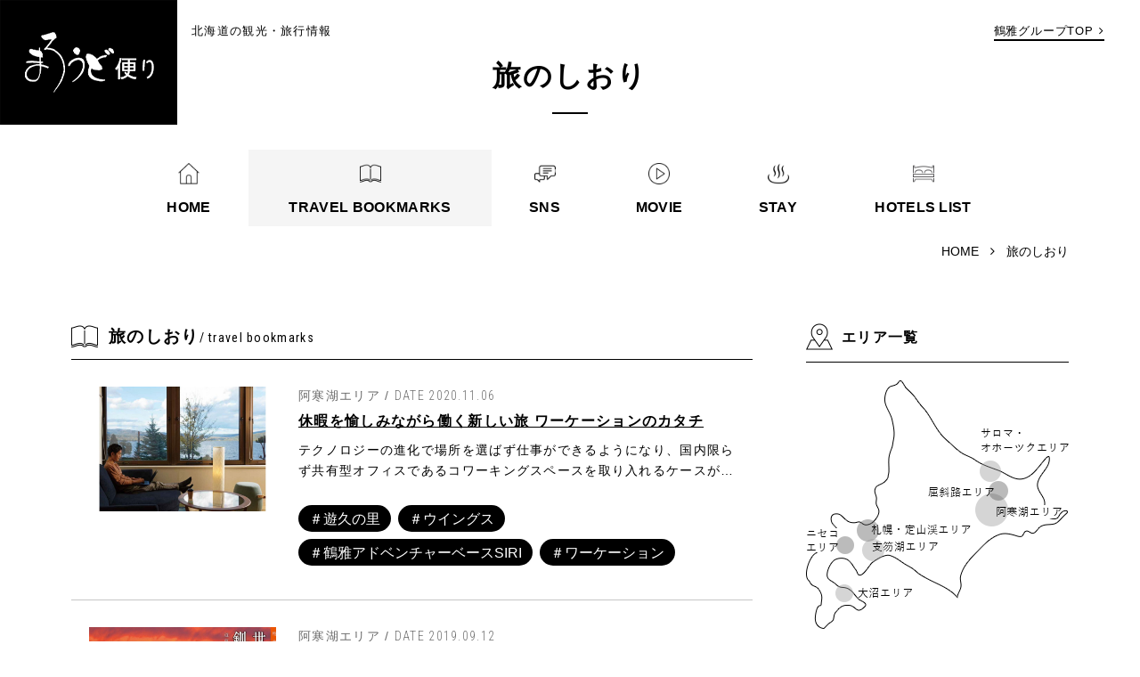

--- FILE ---
content_type: text/html; charset=UTF-8
request_url: https://www.tsurugagroup.com/tabitrip/recipe/?area=1
body_size: 8708
content:
<!DOCTYPE html>
<html class="mouse lower modern chrome">
<head prefix="og: http://ogp.me/ns# fb: http://ogp.me/ns/fb# website: http://ogp.me/ns/website#">
<meta charset="utf-8">
<title>まろうど便り | 北海道の温泉旅館・ホテル【鶴雅グループ】</title>
<meta name="keywords" content="北海道,旅行,阿寒湖,サロマ,オホーツク,定山渓,札幌,支笏湖,ニセコ,大沼,函館,旅のしおり,">
<meta name="description" content="北海道のステキな場所をお届けするまろうど便り「旅のしおり」。最新記事随時更新中。">
<meta name="viewport" content="width=device-width, initial-scale=0.0, user-scalable=no, minimum-scale=1.0, maximum-scale=1.0">
<meta name="format-detection" content="telephone=no">
<link rel="index" href="https://www.tsurugagroup.com/tabitrip/">

<!-- Google Tag Manager -->
<script>(function(w,d,s,l,i){w[l]=w[l]||[];w[l].push({'gtm.start':
new Date().getTime(),event:'gtm.js'});var f=d.getElementsByTagName(s)[0],
j=d.createElement(s),dl=l!='dataLayer'?'&l='+l:'';j.async=true;j.src=
'https://www.googletagmanager.com/gtm.js?id='+i+dl;f.parentNode.insertBefore(j,f);
})(window,document,'script','dataLayer','GTM-PQH6KZ');</script>
<!-- End Google Tag Manager -->

<!-- Google Tag Manager -->
<script>(function(w,d,s,l,i){w[l]=w[l]||[];w[l].push({'gtm.start':
new Date().getTime(),event:'gtm.js'});var f=d.getElementsByTagName(s)[0],
j=d.createElement(s),dl=l!='dataLayer'?'&l='+l:'';j.async=true;j.src=
'https://www.googletagmanager.com/gtm.js?id='+i+dl;f.parentNode.insertBefore(j,f);
})(window,document,'script','dataLayer','GTM-TQFPX8S');</script>
<!-- End Google Tag Manager -->



<!-- Open graph tags -->
<meta property="og:site_name" content="まろうど便り | 北海道の温泉旅館・ホテル【鶴雅グループ】">
<meta property="og:title" content="まろうど便り | 北海道の温泉旅館・ホテル【鶴雅グループ】">
<meta property="og:type" content="website">
<meta property="og:url" content="https://www.tsurugagroup.com/tabitrip/recipe/?area=1">
<meta property="og:description" content="北海道のステキな場所をお届けするまろうど便り「旅のしおり」。最新記事随時更新中。">

<!-- *** stylesheet *** -->
<link href="https://www.tsurugagroup.com/tabitrip/css/default.css" rel="stylesheet" type="text/css" media="all">
<link href="https://www.tsurugagroup.com/tabitrip/css/print.css" rel="stylesheet" type="text/css" media="print">
<link href="https://www.tsurugagroup.com/tabitrip/css/common.css" rel="stylesheet" type="text/css" media="all">
<link href="https://fonts.googleapis.com/css?family=Josefin+Sans:600|Roboto+Condensed:300,400&amp;display=swap" rel="stylesheet">
<link href="//cdn.jsdelivr.net/fontawesome/4.7.0/css/font-awesome.min.css" rel="stylesheet" type="text/css" media="all">
<link href="https://www.tsurugagroup.com/tabitrip/css/recipe.css" rel="stylesheet" type="text/css" media="all">

<!-- *** javascript *** -->
<script src="https://www.tsurugagroup.com/tabitrip/js/jquery-2.1.4.min.js"></script>
<script src="https://www.tsurugagroup.com/tabitrip/js/analytics.js"></script>
<script src="https://www.tsurugagroup.com/tabitrip/js/config.js"></script>
<script src="https://www.tsurugagroup.com/tabitrip/js/common.js"></script>
<script>
// readyEvent
$(function(){

	$('#obj_keyword').click(function() {
		if(!$(this).hasClass('active')) {
			$(this).addClass('active').find('span').text('一部表示する');
			$(this).prev().slideDown();
		} else {
			$(this).removeClass('active').find('span').text('全て表示する');
			$(this).prev().slideUp();
		}
	});

	$w.on({
		//load
		'load' : function(){

		},
		//scroll
		'scroll' : function(){

		}
	}).superResize({
		//resize
		resizeAfter : function(){

		}
	}).firstLoad({
		//firstLoad
		pc_tab : function(){

		},
		sp : function(){

		}
	});
});
</script>
</head>

<body id="recipe">
<!-- Google Tag Manager (noscript) -->
<noscript><iframe src="https://www.googletagmanager.com/ns.html?id=GTM-PQH6KZ"
height="0" width="0" style="display:none;visibility:hidden"></iframe></noscript>
<!-- End Google Tag Manager (noscript) -->

<!-- Google Tag Manager (noscript) -->
<noscript><iframe src="https://www.googletagmanager.com/ns.html?id=GTM-TQFPX8S"
height="0" width="0" style="display:none;visibility:hidden"></iframe></noscript>
<!-- End Google Tag Manager (noscript) -->

<div id="page">
<div id="header">
	<h1>北海道の観光・旅行情報 </h1>
	<h2><a href="https://www.tsurugagroup.com/tabitrip/"><img src="https://www.tsurugagroup.com/tabitrip/images/header/logo.png" alt="旅の時間in Hokkaido"></a></h2>
			<div class="con_title">
		<h3>旅のしおり</h3>
		<!-- <p class="img"><img src="./images/title.jpg" alt="旅のしおり"></p> -->
	</div>
		<div class="con_nav view_pc-tab">
		<ul id="gnav">
			<li><a href="https://www.tsurugagroup.com/tabitrip/">HOME</a></li>
			<li><a href="https://www.tsurugagroup.com/tabitrip/recipe/" class="active">TRAVEL BOOKMARKS</a></li>
			<li><a href="https://www.tsurugagroup.com/tabitrip/#lnk_sns">SNS</a></li>
			<li><a href="https://www.tsurugagroup.com/tabitrip/movie/">MOVIE</a></li>
			<li><a href="https://www.tsurugagroup.com/tabitrip/#lnk_stay">STAY</a></li>
			<li><a href="https://www.tsurugagroup.com/tabitrip/#lnk_list">HOTELS LIST</a></li>
		</ul>
	</div>
	<p class="lnk"><a href="https://www.tsurugagroup.com/" target="_blank">鶴雅グループTOP</a></p>
</div><!-- /#header -->
<div id="contents">
	<ul class="topicpath">
		<li><a href="https://www.tsurugagroup.com/tabitrip/">HOME</a></li>
		<li>旅のしおり</li>
	</ul><!-- /.topicpath -->

	<div class="con_recipe">
		<div class="side">
    <div class="wrp_area">
    <h4 class="obj_accordion sp_only"><em>エリア一覧</em></h4>
    <div class="inner">
        <p class="img"><img src="https://www.tsurugagroup.com/tabitrip/images/home/img_map.png" alt="エリアマップ"></p>
        <ul>
            <!--                -->                <li>
                    <a href="https://www.tsurugagroup.com/tabitrip/recipe/?area=1">阿寒湖エリア</a>
                </li>
<!--                -->            <!--                -->                <li>
                    <a href="https://www.tsurugagroup.com/tabitrip/recipe/?area=2">屈斜路エリア</a>
                </li>
<!--                -->            <!--                -->                <li>
                    <a href="https://www.tsurugagroup.com/tabitrip/recipe/?area=3">サロマ・オホーツクエリア</a>
                </li>
<!--                -->            <!--                -->                <li>
                    <a href="https://www.tsurugagroup.com/tabitrip/recipe/?area=4">ニセコエリア</a>
                </li>
<!--                -->            <!--                -->                <li>
                    <a href="https://www.tsurugagroup.com/tabitrip/recipe/?area=5">支笏湖エリア</a>
                </li>
<!--                -->            <!--                -->                <li>
                    <a href="https://www.tsurugagroup.com/tabitrip/recipe/?area=6">札幌・定山渓エリア</a>
                </li>
<!--                -->            <!--                -->                <li>
                    <a href="https://www.tsurugagroup.com/tabitrip/recipe/?area=7">函館・大沼エリア</a>
                </li>
<!--                -->                    </ul>
    </div>
</div>
<div class="wrp_rank">
    <h4 class="obj_accordion sp_only"><em>人気記事ランキング</em></h4>
    <ul>
                        <li>
            <a href="/tabitrip/recipe/1267/">
                                <p class="img view_pc-tab">
                    <img src="/datas/cache/images/2025/05/27/800x533_ea1e9d427fb5664c32c517a73e421e58_07ba44d76d2e2a887424bf932bcc61d18e9aeaa3.jpeg" alt="休暇を愉しみながら働く新しい旅 ワーケーションのカタチ" class="load_pc-tab">
                </p>
                                <p class="txt"><em>NO.<i>1</i></em><span>休暇を愉しみながら働く新しい旅 ワーケーションのカタチ</span></p>
            </a>
        </li>
                        <li>
            <a href="/tabitrip/recipe/1268/">
                                <p class="img view_pc-tab">
                    <img src="/datas/cache/images/2025/05/27/800x533_ea1e9d427fb5664c32c517a73e421e58_9a57a073b2046b68ef8074871132fe9b4d545f7f.jpeg" alt="北の素材にこだわったデザートが並ぶ！「パティシエ・ラボ」" class="load_pc-tab">
                </p>
                                <p class="txt"><em>NO.<i>2</i></em><span>北の素材にこだわったデザートが並ぶ！「パティシエ・ラボ」</span></p>
            </a>
        </li>
                        <li>
            <a href="/tabitrip/recipe/1269/">
                                <p class="img view_pc-tab">
                    <img src="/datas/cache/images/2025/05/27/800x533_ea1e9d427fb5664c32c517a73e421e58_971e799e563e67d07a1c9015c8f04ecd4e90555f.jpeg" alt="毎日パティシエが手作り！ホテルメイドのスイーツ”パティシエ・ラボ”とは？" class="load_pc-tab">
                </p>
                                <p class="txt"><em>NO.<i>3</i></em><span>毎日パティシエが手作り！ホテルメイドのスイーツ”パティシエ・ラボ”とは？</span></p>
            </a>
        </li>
                        <li>
            <a href="/tabitrip/recipe/1286/">
                                <p class="img view_pc-tab">
                    <img src="/datas/cache/images/2025/05/27/800x533_ea1e9d427fb5664c32c517a73e421e58_374c61af4190379dcab7d7c4510cf9291b75d994.jpeg" alt="春の釧路街道で馬に出逢う。" class="load_pc-tab">
                </p>
                                <p class="txt"><em>NO.<i>4</i></em><span>春の釧路街道で馬に出逢う。</span></p>
            </a>
        </li>
            </ul>
</div>
<div class="wrp_key">
    <h4 class="obj_accordion sp_only"><em>キーワード</em></h4>
    <div class="inner">
        <ul>
                                    <li>
                <a href="https://www.tsurugagroup.com/tabitrip/recipe/?category=29">#遊久の里</a>
            </li>
                                                <li>
                <a href="https://www.tsurugagroup.com/tabitrip/recipe/?category=28">#ウイングス</a>
            </li>
                                                <li>
                <a href="https://www.tsurugagroup.com/tabitrip/recipe/?category=27">#鄙の座</a>
            </li>
                                                <li>
                <a href="https://www.tsurugagroup.com/tabitrip/recipe/?category=26">#花ゆう香</a>
            </li>
                                                <li>
                <a href="https://www.tsurugagroup.com/tabitrip/recipe/?category=35">#SoRa</a>
            </li>
                                                <li>
                <a href="https://www.tsurugagroup.com/tabitrip/recipe/?category=25">#サロマ湖鶴雅</a>
            </li>
                                                <li>
                <a href="https://www.tsurugagroup.com/tabitrip/recipe/?category=24">#北天の丘</a>
            </li>
                                                <li>
                <a href="https://www.tsurugagroup.com/tabitrip/recipe/?category=23">#水の謌</a>
            </li>
                                                <li>
                <a href="https://www.tsurugagroup.com/tabitrip/recipe/?category=22">#碧の座</a>
            </li>
                                                <li>
                <a href="https://www.tsurugagroup.com/tabitrip/recipe/?category=21">#森の謌</a>
            </li>
                                                <li>
                <a href="https://www.tsurugagroup.com/tabitrip/recipe/?category=20">#杢の抄</a>
            </li>
                                                <li>
                <a href="https://www.tsurugagroup.com/tabitrip/recipe/?category=19">#エプイ</a>
            </li>
                                                <li>
                <a href="https://www.tsurugagroup.com/tabitrip/recipe/?category=30">#鶴雅ビュッフェダイニング</a>
            </li>
                                                <li>
                <a href="https://www.tsurugagroup.com/tabitrip/recipe/?category=15">#春</a>
            </li>
                                                <li>
                <a href="https://www.tsurugagroup.com/tabitrip/recipe/?category=6">#夏</a>
            </li>
                                                <li>
                <a href="https://www.tsurugagroup.com/tabitrip/recipe/?category=13">#秋</a>
            </li>
                                                <li>
                <a href="https://www.tsurugagroup.com/tabitrip/recipe/?category=10">#冬</a>
            </li>
                                                <li>
                <a href="https://www.tsurugagroup.com/tabitrip/recipe/?category=39">#観光</a>
            </li>
                                                <li>
                <a href="https://www.tsurugagroup.com/tabitrip/recipe/?category=31">#撮影スポット</a>
            </li>
                                                <li>
                <a href="https://www.tsurugagroup.com/tabitrip/recipe/?category=14">#アクティビティ</a>
            </li>
                                                <li>
                <a href="https://www.tsurugagroup.com/tabitrip/recipe/?category=32">#絶景</a>
            </li>
                                                <li>
                <a href="https://www.tsurugagroup.com/tabitrip/recipe/?category=16">#夕日</a>
            </li>
                                                <li>
                <a href="https://www.tsurugagroup.com/tabitrip/recipe/?category=17">#パワースポット</a>
            </li>
                                                <li>
                <a href="https://www.tsurugagroup.com/tabitrip/recipe/?category=36">#ウィンタースポーツ</a>
            </li>
                                                <li>
                <a href="https://www.tsurugagroup.com/tabitrip/recipe/?category=37">#足湯</a>
            </li>
                                            </ul><ul>
                        <li>
                <a href="https://www.tsurugagroup.com/tabitrip/recipe/?category=7">#アドベンチャー</a>
            </li>
                                                <li>
                <a href="https://www.tsurugagroup.com/tabitrip/recipe/?category=18">#乗馬</a>
            </li>
                                                <li>
                <a href="https://www.tsurugagroup.com/tabitrip/recipe/?category=11">#ワカサギ釣り</a>
            </li>
                                                <li>
                <a href="https://www.tsurugagroup.com/tabitrip/recipe/?category=33">#流氷</a>
            </li>
                                                <li>
                <a href="https://www.tsurugagroup.com/tabitrip/recipe/?category=2">#自然</a>
            </li>
                                                <li>
                <a href="https://www.tsurugagroup.com/tabitrip/recipe/?category=9">#アイヌ民族</a>
            </li>
                                                <li>
                <a href="https://www.tsurugagroup.com/tabitrip/recipe/?category=38">#博物館</a>
            </li>
                                                <li>
                <a href="https://www.tsurugagroup.com/tabitrip/recipe/?category=40">#鉄道</a>
            </li>
                                                <li>
                <a href="https://www.tsurugagroup.com/tabitrip/recipe/?category=8">#鶴雅アドベンチャーベースSIRI</a>
            </li>
                                                <li>
                <a href="https://www.tsurugagroup.com/tabitrip/recipe/?category=41">#支笏湖ビジターセンター</a>
            </li>
                                                <li>
                <a href="https://www.tsurugagroup.com/tabitrip/recipe/?category=5">#ネイチャーウォッチング</a>
            </li>
                                                <li>
                <a href="https://www.tsurugagroup.com/tabitrip/recipe/?category=42">#ワーケーション</a>
            </li>
                                                <li>
                <a href="https://www.tsurugagroup.com/tabitrip/recipe/?category=12">#鶴雅ラベル</a>
            </li>
                                                <li>
                <a href="https://www.tsurugagroup.com/tabitrip/recipe/?category=34">#地酒</a>
            </li>
                                                <li>
                <a href="https://www.tsurugagroup.com/tabitrip/recipe/?category=1">#グルメ</a>
            </li>
                                                <li>
                <a href="https://www.tsurugagroup.com/tabitrip/recipe/?category=4">#歴史</a>
            </li>
                                                <li>
                <a href="https://www.tsurugagroup.com/tabitrip/recipe/?category=3">#文化</a>
            </li>
                                </ul>
                <p id="obj_keyword"><span>全て表示する</span></p>
            </div>
</div>
</div>
		<div class="main">
            <h4><em>旅のしおり</em><span>/ travel bookmarks</span></h4>
            <ul class="wrp_list">
            <li>
        <a href="/tabitrip/recipe/1267/">
                        <p class="wrp_img">
                <img src="/datas/cache/images/2025/05/27/800x533_ea1e9d427fb5664c32c517a73e421e58_07ba44d76d2e2a887424bf932bcc61d18e9aeaa3.jpeg" alt="休暇を愉しみながら働く新しい旅 ワーケーションのカタチ">
            </p>
                        <div class="wrp_txt">
                <p class="area">阿寒湖エリア / <span>DATE 2020.11.06</span></p>
                <p class="st">休暇を愉しみながら働く新しい旅 ワーケーションのカタチ</p>
                                <p class="txt">
                    テクノロジーの進化で場所を選ばず仕事ができるようになり、国内限らず共有型オフィスであるコワーキングスペースを取り入れるケースが増え始めています。ホテルや旅館もその例外でなく、いつもと全く違う空間がリフレッシュやひらめきを得られます。またワーキングスペースでの交流が、新たなチャンスにつながる可能性もあります。                </p>
                                                    <ul class="hashtag">
                                                    <li>＃遊久の里</li>
                                                    <li>＃ウイングス</li>
                                                    <li>＃鶴雅アドベンチャーベースSIRI</li>
                                                    <li>＃ワーケーション</li>
                                            </ul>
                            </div>
        </a>
    </li>
            <li>
        <a href="/tabitrip/recipe/1285/">
                        <p class="wrp_img">
                <img src="/datas/cache/images/2025/05/27/800x533_ea1e9d427fb5664c32c517a73e421e58_67cdababc308c56b0f3d3c2cd0876b59bf7b2ea9.jpeg" alt="釧路の魅力を探る">
            </p>
                        <div class="wrp_txt">
                <p class="area">阿寒湖エリア / <span>DATE 2019.09.12</span></p>
                <p class="st">釧路の魅力を探る</p>
                                <p class="txt">
                    釧路港は1969年から9年間水場げ日本一を誇った歴史があります。それは、排他的経済水域が定められるまでの話。1967年には外国貿易高が初めて年間100億円を突破し、釧路港には外国船がひしめいていました。その頃から世界を巡る船乗りたちの間でまことしやかに囁かれていたことがあります。「釧路はマニラ、バリ島と並ぶ世界三大夕日だ」と。バリは七色に輝くサンセットで有名なリゾート地。それに並び立つ釧路のサンセットの魅力を余すことなく紹介します。                </p>
                                                    <ul class="hashtag">
                                                    <li>＃遊久の里</li>
                                                    <li>＃ウイングス</li>
                                                    <li>＃鄙の座</li>
                                                    <li>＃花ゆう香</li>
                                                    <li>＃秋</li>
                                                    <li>＃撮影スポット</li>
                                                    <li>＃絶景</li>
                                                    <li>＃夕日</li>
                                                    <li>＃ネイチャーウォッチング</li>
                                            </ul>
                            </div>
        </a>
    </li>
            <li>
        <a href="/tabitrip/recipe/1286/">
                        <p class="wrp_img">
                <img src="/datas/cache/images/2025/05/27/800x533_ea1e9d427fb5664c32c517a73e421e58_374c61af4190379dcab7d7c4510cf9291b75d994.jpeg" alt="春の釧路街道で馬に出逢う。">
            </p>
                        <div class="wrp_txt">
                <p class="area">阿寒湖エリア / <span>DATE 2019.09.05</span></p>
                <p class="st">春の釧路街道で馬に出逢う。</p>
                                <p class="txt">
                    釧路に馬が入ったのは寛政十二（1800）年のことである。幕府がロシアに対する防具をにわかに固めだし、警備役人のほか伊能忠敬や近藤重蔵らも東蝦夷地に放たれた。こうした役人や探検家らが移動用に連れてきた馬が、蒙古馬を起源とする南部馬であったようだ。そして冬の間、蝦夷地に放置されて寒さに適応していった元南部馬が、道産子（北海道和種馬）の先祖ではないかと言われている。今年3月、道東自動車道が開通し、より広く周遊できるようになったひがし北海道。旅の途中で体高130センチ前後のどっしりとした、たてがみが豊かな馬を見かけたら、それはきっと道産子。過酷な原生林で働き、厳しい冬を乗り越えた強靭なDNAを感じるはずだ。名馬ゆかりの地、釧路市大楽毛の「神馬事記念館」へは、阿寒ICからのアクセスが便利です。                </p>
                                                    <ul class="hashtag">
                                                    <li>＃遊久の里</li>
                                                    <li>＃ウイングス</li>
                                                    <li>＃鄙の座</li>
                                                    <li>＃花ゆう香</li>
                                                    <li>＃夏</li>
                                                    <li>＃アクティビティ</li>
                                                    <li>＃乗馬</li>
                                                    <li>＃文化</li>
                                            </ul>
                            </div>
        </a>
    </li>
            <li>
        <a href="/tabitrip/recipe/1280/">
                        <p class="wrp_img">
                <img src="/datas/cache/images/2025/05/27/800x533_ea1e9d427fb5664c32c517a73e421e58_17a6ed4d55f0a7b40d99a119f40c919a4610e53a.jpeg" alt="炭鉱の歴史を巡る情緒の秋。">
            </p>
                        <div class="wrp_txt">
                <p class="area">阿寒湖エリア / <span>DATE 2019.08.16</span></p>
                <p class="st">炭鉱の歴史を巡る情緒の秋。</p>
                                <p class="txt">
                    紅葉美しい春採湖畔を走る、石炭を積んだ貨物列車。1925年から現在まで続く情景です。阿寒湖畔を含む釧路市は、国内で唯一坑内掘りの炭鉱が残る街。また国内でも有数の豊富な炭層を持つ地域です。かつては多くの炭鉱が栄えており、阿寒町にあった雄別炭鉱もそのひとつ。国立公園の指定を受けて温泉地として発展してきたこの阿寒には、炭鉱の姿もあったのです。石炭は基幹産業として釧路地域発展の礎を築き、今も続いています。今回は紅葉映える釧路地域の山々に息づく、炭鉱の歴史を辿ります。                </p>
                                                    <ul class="hashtag">
                                                    <li>＃遊久の里</li>
                                                    <li>＃ウイングス</li>
                                                    <li>＃鄙の座</li>
                                                    <li>＃花ゆう香</li>
                                                    <li>＃秋</li>
                                                    <li>＃歴史</li>
                                                    <li>＃文化</li>
                                            </ul>
                            </div>
        </a>
    </li>
            <li>
        <a href="/tabitrip/recipe/1279/">
                        <p class="wrp_img">
                <img src="/datas/cache/images/2025/05/27/800x533_ea1e9d427fb5664c32c517a73e421e58_89db516d6014c780a6de57b359dbe564dbfd40f7.jpeg" alt="ここから始まる、流氷の旅。">
            </p>
                        <div class="wrp_txt">
                <p class="area">阿寒湖エリア / <span>DATE 2019.08.16</span></p>
                <p class="st">ここから始まる、流氷の旅。</p>
                                <p class="txt">
                    「オホーツク流氷館」は、年中いつでも流氷に直接触れることができるなど、オホーツクの自然を体感でき る施設です。平成27年8月に新しく建て替わり、地下1階の流氷幻想ギャラ リーのほか、1階のギャラリーショップ、2階のカフェレストラン、屋上の絶景展望と、どのフロアも一新しました。                </p>
                                                    <ul class="hashtag">
                                                    <li>＃北天の丘</li>
                                                    <li>＃杢の抄</li>
                                                    <li>＃冬</li>
                                                    <li>＃アクティビティ</li>
                                                    <li>＃流氷</li>
                                                    <li>＃自然</li>
                                            </ul>
                            </div>
        </a>
    </li>
            <li>
        <a href="/tabitrip/recipe/1276/">
                        <p class="wrp_img">
                <img src="/datas/cache/images/2025/05/27/800x533_ea1e9d427fb5664c32c517a73e421e58_28c1ee769bad4b1a46fc6bf5f7fa88f4b597807d.jpeg" alt="幕末の探検家 松浦武四郎の軌跡">
            </p>
                        <div class="wrp_txt">
                <p class="area">阿寒湖エリア / <span>DATE 2019.08.15</span></p>
                <p class="st">幕末の探検家 松浦武四郎の軌跡</p>
                                <p class="txt">
                    対外問題に揺れる幕末。ロシアの侵略を危惧して、独断で3回の蝦夷地調査に赴いた松浦武四郎。阿寒を訪れたのは6回目となる1858年。幕府の用命で初めて道東の内陸部を調査した際のことです。道東については「阿寒誌」「摩周誌」など8冊に記したものが箱館奉行に提出され、のちに要点をまとめた紀行文「久摺日誌」として広く発行されました。久摺日誌の中で武四郎は地理に詳しいアイヌを頼りに徒歩や舟で、釧路の大楽毛から阿寒、舎利、弟子屈、標茶という過酷な距離を巡ります。「一般的に江戸時代の旅人の歩行距離は1日30～40㎞と言われますが、武四郎は多い時には60～70㎞も歩いたようです。並外れた健脚の持ち主だったのですね」と、北海道博物館で武四郎の研究をしている三浦学芸員。久摺日誌で山中は常にけもの道で、時には草の根にしがみつき、時には腰までの雪をかき分けて進んだと記されています。道東を巡った武四郎の感想は「果てしなく肥えた良い土地であり、決して不毛の地ではない」と言わしめるほど。旅の中で書き残した風景には「続く山の峰の間に、釧路などの川が、まるで蜘蛛が糸を引くように入り組んで流れている」など詩的な表現で記されている場所も多く、知るはずの阿寒を見知らぬ異国のように感じさせます。また武四郎は阿寒湖畔の温泉も旅の合間に楽しんでいます。日誌では「高さ30ｍ以上ある亀の甲羅に似た赤い石から温泉が湧き、渓流の冷たい水と合わさって湯加減がぴったり。3年分の疲れも消え失せるように思われる」とまとめていました。                </p>
                                                    <ul class="hashtag">
                                                    <li>＃遊久の里</li>
                                                    <li>＃ウイングス</li>
                                                    <li>＃鄙の座</li>
                                                    <li>＃花ゆう香</li>
                                                    <li>＃アイヌ民族</li>
                                                    <li>＃歴史</li>
                                                    <li>＃文化</li>
                                            </ul>
                            </div>
        </a>
    </li>
            <li>
        <a href="/tabitrip/recipe/1275/">
                        <p class="wrp_img">
                <img src="/datas/cache/images/2025/05/27/800x533_ea1e9d427fb5664c32c517a73e421e58_7bacd46e6eb73781e107f390464df1b3a00ad2f0.jpeg" alt="大自然と異文化に触れる  アドベンチャー（冒険の旅）へ">
            </p>
                        <div class="wrp_txt">
                <p class="area">阿寒湖エリア / <span>DATE 2019.07.30</span></p>
                <p class="st">大自然と異文化に触れる  アドベンチャー（冒険の旅）へ</p>
                                <p class="txt">
                    世界的に稀有なフィールドで新しい旅のスタイル「アドベンチャーツーリズム」を愉しめるのが、４月にオープンした「鶴雅アドベンチャーベースＳＩＲＩ（シリ）」。自然や異文化の体験にフォーカスした滞在型の旅行スタイルを発信する基地（べース）で、阿寒摩周国立公園という屈指の自然だけでなくアイヌ文化までを堪能できる、独自性の高い旅を提供していきます。古の信仰が息づく絶景の森をエキスパートのガイドの下、カジュアルに体験できる個性的なツアーが取り揃っています。                </p>
                                                    <ul class="hashtag">
                                                    <li>＃遊久の里</li>
                                                    <li>＃ウイングス</li>
                                                    <li>＃鄙の座</li>
                                                    <li>＃花ゆう香</li>
                                                    <li>＃夏</li>
                                                    <li>＃アドベンチャー</li>
                                                    <li>＃自然</li>
                                                    <li>＃アイヌ民族</li>
                                                    <li>＃鶴雅アドベンチャーベースSIRI</li>
                                                    <li>＃文化</li>
                                            </ul>
                            </div>
        </a>
    </li>
    </ul>
		</div>
	</div><!-- /.con_recipe -->

</div><!-- /#contents -->
<div id="footer">
	<p class="ptop"><a href="#page"><em>TOP</em></a></p>
	<p id="copyright">&copy; TSURUGA GROUP. All Rights Reserved.</p>
</div><!-- /#footer -->

<p id="menuBtn" class="view_sp"><span></span><em>MENU</em></p>
<div id="menuList" class="view_sp">
	<p class="st">MENU</p>
	<ul>
		<li><a href="https://www.tsurugagroup.com/tabitrip/">HOME</a></li>
		<li><a href="https://www.tsurugagroup.com/tabitrip/recipe/" class="active">TRAVEL RECIPE</a></li>
		<li><a href="https://www.tsurugagroup.com/tabitrip/movie/">MOVIE</a></li>
		<li><a href="https://www.tsurugagroup.com/tabitrip/#lnk_stay">STAY</a></li>
		<li><a href="https://www.tsurugagroup.com/tabitrip/#lnk_list">HOTELS LIST</a></li>
		<li><a href="https://www.tsurugagroup.com/tabitrip/#lnk_sns">SNS</a></li>
	</ul>
</div>

<div class="con_alert" id="modal_alert" style="display:none;">
	<div class="bg"></div>
	<div class="box_txt">
		<p class="close"></p>
		<b>お客様が閲覧されているブラウザ環境（Internet Explorer）からは、<br>インスタグラムの閲覧ができません。<br>【Microsoft Edge】や【Google Chrome】などの別ブラウザからの閲覧を推奨いたします。</b><br>
		<span>※下記マークのブラウザがダウンロードされていない場合は、下部ボタンよりダウンロードください。</span>
		<ul>
			<li><img src="https://www.tsurugagroup.com/tabitrip/images/common/img_logo-edge.png" alt="Microsoft Edge"><span>Microsoft Edge</span><a target="_blank" href="https://www.microsoft.com/ja-jp/edge" id="lnk_edge">Microsoft Edgeをダウンロード</a></li>
			<li><img src="https://www.tsurugagroup.com/tabitrip/images/common/img_logo-chrome.png" alt="Google Chrome"><span>Google Chrome</span><a target="_blank" href="https://www.google.com/intl/ja_jp/chrome/" id="lnk_chrome">Google Chromeをダウンロード</a></li>
		</ul>
	</div>
</div><!-- /#con_alert -->

<div id="obj_modal">
	<div class="box_modal">
		<div id="obj_movie"></div>
	</div>
	<div class="bg"></div>
	<p id="obj_close" class="over"><img src="https://www.tsurugagroup.com/tabitrip/images/common/ic_close.png" alt="閉じる"></p>
</div>
</div><!-- /#page -->
</body>
</html>


--- FILE ---
content_type: text/css
request_url: https://www.tsurugagroup.com/tabitrip/css/common.css
body_size: 6369
content:
@charset "UTF-8";
/* ===================================================================
CSS information

 file name  : common.css
 author     : Ability Consultant
 style info : 基本・共通設定
=================================================================== */
#header .con_nav #gnav, #header .con_nav #fixnav, html.lower #contents .topicpath, #menuList ul, #obj_modal .box_modal {
	max-width: 1120px;
	margin: auto;
}

@media only screen and (max-width: 1119px) {
	#header .con_nav #gnav, #header .con_nav #fixnav, html.lower #contents .topicpath, #menuList ul, #obj_modal .box_modal {
		width: 95%;
	}
}

/* -----------------------------------------------------------
	基本設定、リンクカラーなど
----------------------------------------------------------- */
html {
	font-size: small;
	line-height: 1.5;
}

body {
	color: #000000;
	background: #fff;
	-webkit-text-size-adjust: none;
	font-size: 100%;
}

.ie body {
	font-size: 98%;
}

@media only screen and (max-width: 767px) {
	body {
		font-size: 93%;
	}
}

body a {
	color: #000000;
}

.mouse body a:hover,
.touch body a.touchstart {
	text-decoration: none;
}

body img {
	max-width: 100%;
	-webkit-touch-callout: none;
}

body, pre, input, textarea, select {
	font-family: "游ゴシック Medium", "Yu Gothic Medium", "游ゴシック", "Yu Gothic", YuGothic, "ヒラギノ角ゴ Pro W3", "Hiragino Kaku Gothic Pro", "メイリオ", Meiryo, "ＭＳ Ｐゴシック", "MS PGothic", sans-serif;
}

input, select, textarea {
	font-size: 100%;
}

html.ie8 .view_tab,
html.ie8 .view_tab_sp,
html.ie8 .view_sp {
	display: none !important;
}

html.ie8 #page {
	min-width: 1120px !important;
	margin: auto;
	font-size: 100% !important;
}

@media only screen and (min-width: 1120px) {
	body .view_tab-sp, body .view_tab {
		display: none !important;
	}
}

@media print {
	body .view_tab-sp, body .view_tab {
		display: none !important;
	}
}

.ie8 body .view_tab-sp, .ie8 body .view_tab {
	display: none !important;
}

@media only screen and (min-width: 768px) {
	body .view_sp {
		display: none !important;
	}
}

@media print {
	body .view_sp {
		display: none !important;
	}
}

.ie8 body .view_sp {
	display: none !important;
}

@media only screen and (max-width: 1119px) {
	body .view_pc {
		display: none !important;
	}
}

@media only screen and (max-width: 767px) {
	body .view_pc-tab, body .view_tab {
		display: none !important;
	}
}

.mouse .over {
	-webkit-transition: opacity 200ms ease-in;
	-moz-transition: opacity 200ms ease-in;
	-o-transition: opacity 200ms ease-in;
	transition: opacity 200ms ease-in;
}

.mouse .over:hover,
.touch .over.touchstart {
	filter: progid:DXImageTransform.Microsoft.Alpha(Opacity=70);
	opacity: 0.7;
}

.touch .over {
	-webkit-tap-highlight-color: rgba(0, 0, 0, 0);
}

.touch .over.touchend {
	-webkit-transition-delay: 200ms;
	-moz-transition-delay: 200ms;
	-o-transition-delay: 200ms;
	transition-delay: 200ms;
}

/* -----------------------------------------------------------
	#page
----------------------------------------------------------- */
@media only screen and (min-width: 768px) {
	#page {
		font-size: 100% !important;
	}
}

@media print {
	#page {
		font-size: 100% !important;
	}
}

.ie8 #page {
	font-size: 100% !important;
}

/* -----------------------------------------------------------
	#header
----------------------------------------------------------- */
#header h1 {
	padding: 25px 0 25px 215px;
	letter-spacing: .1em;
	box-sizing: border-box;
}

@media only screen and (min-width: 768px) and (max-width: 1119px) {
	#header h1 {
		padding: 25px 0 25px 185px;
	}
}

@media only screen and (max-width: 767px) {
	#header h1 {
		padding: 3em 0 0.6em 36.84211%;
	}
}

@media only screen and (max-width: 767px) {
	#header h1 {
		font-size: 93%;
		letter-spacing: .04em;
		line-height: 1.4;
	}
}

#header h2 {
	position: absolute;
	left: 0;
	top: 0;
	z-index: 100;
}

@media only screen and (min-width: 768px) and (max-width: 1119px) {
	#header h2 {
		width: 170px;
	}
}

@media only screen and (max-width: 767px) {
	#header h2 {
		width: 32.89474%;
		max-width: 199px;
	}
}

#header h2 a {
	position: relative;
	display: block;
}

#header h2 a:before {
	content: '';
	position: absolute;
	left: 0;
	top: 0;
	width: 100%;
	height: 100%;
	border: 0 solid transparent;
	-webkit-box-shadow: inset 0 0 0 1px #fff;
	-moz-box-shadow: inset 0 0 0 1px #fff;
	box-shadow: inset 0 0 0 1px #fff;
	box-sizing: border-box;
	filter: progid:DXImageTransform.Microsoft.Alpha(Opacity=0);
	opacity: 0;
	-webkit-transition: border 400ms ease, opacity 400ms ease;
	-moz-transition: border 400ms ease, opacity 400ms ease;
	-o-transition: border 400ms ease, opacity 400ms ease;
	transition: border 400ms ease, opacity 400ms ease;
}

#header h2 a:hover:before {
	border-width: 4px;
	filter: progid:DXImageTransform.Microsoft.Alpha(Opacity=100);
	opacity: 1;
}

#header .con_nav {
	background: rgba(255, 255, 255, 0.95);
}

#header .con_nav #gnav, #header .con_nav #fixnav {
	display: table;
	max-width: 990px;
	text-align: center;
}

@media only screen and (min-width: 1120px) {
	#header .con_nav #gnav, #header .con_nav #fixnav {
		width: 100%;
	}
}

@media print {
	#header .con_nav #gnav, #header .con_nav #fixnav {
		width: 100%;
	}
}

.ie8 #header .con_nav #gnav, .ie8 #header .con_nav #fixnav {
	width: 100%;
}

#header .con_nav #gnav li, #header .con_nav #fixnav li {
	display: table-cell;
}

#header .con_nav #gnav li a, #header .con_nav #fixnav li a {
	display: block;
	padding: 15px 40px 10px;
	box-sizing: border-box;
	text-decoration: none;
	font-size: 124%;
	font-weight: bold;
	letter-spacing: .02em;
	-webkit-transition: background 400ms ease;
	-moz-transition: background 400ms ease;
	-o-transition: background 400ms ease;
	transition: background 400ms ease;
}

@media only screen and (min-width: 768px) and (max-width: 1119px) {
	#header .con_nav #gnav li a, #header .con_nav #fixnav li a {
		padding: 13px 1.5em 8px;
	}
}

@media only screen and (max-width: 767px) {
	#header .con_nav #gnav li a, #header .con_nav #fixnav li a {
		padding: 0;
	}
}

@media only screen and (min-width: 768px) and (max-width: 1119px) {
	#header .con_nav #gnav li a, #header .con_nav #fixnav li a {
		font-size: 116%;
	}
}

#header .con_nav #gnav li a:hover, #header .con_nav #gnav li a.active, #header .con_nav #fixnav li a:hover, #header .con_nav #fixnav li a.active {
	background: #f5f5f5;
}

#header .con_nav #gnav li a:before, #header .con_nav #fixnav li a:before {
	content: '';
	display: block;
	width: 24px;
	height: 24px;
	margin: 0 auto 13px;
	-webkit-background-size: cover !important;
	-moz-background-size: cover !important;
	-o-background-size: cover !important;
	background-size: cover !important;
}

@media only screen and (min-width: 768px) and (max-width: 1119px) {
	#header .con_nav #gnav li a:before, #header .con_nav #fixnav li a:before {
		margin: 0 auto 8px;
	}
}

@media only screen and (max-width: 767px) {
	#header .con_nav #gnav li a:before, #header .con_nav #fixnav li a:before {
		margin: 0;
	}
}

@media only screen and (min-width: 768px) and (max-width: 1119px) {
	#header .con_nav #gnav li a:before, #header .con_nav #fixnav li a:before {
		width: 20px;
		height: 20px;
	}
}

#header .con_nav #gnav li:first-child a:before, #header .con_nav #fixnav li:first-child a:before {
	background: url(../images/common/ic_home.png) no-repeat left top;
}

#header .con_nav #gnav li:nth-child(2) a:before, #header .con_nav #fixnav li:nth-child(2) a:before {
	background: url(../images/common/ic_book.png) no-repeat left top;
}

#header .con_nav #gnav li:nth-child(3) a:before, #header .con_nav #fixnav li:nth-child(3) a:before {
	background: url(../images/common/ic_sns.png) no-repeat left top;
}

#header .con_nav #gnav li:nth-child(4) a:before, #header .con_nav #fixnav li:nth-child(4) a:before {
	background: url(../images/common/ic_play1.png) no-repeat left top;
}

#header .con_nav #gnav li:nth-child(5) a:before, #header .con_nav #fixnav li:nth-child(5) a:before {
	background: url(../images/common/ic_hot.png) no-repeat left top;
}

#header .con_nav #gnav li:nth-child(6) a:before, #header .con_nav #fixnav li:nth-child(6) a:before {
	background: url(../images/common/ic_bed.png) no-repeat left top;
}

#header .con_fixnav {
	position: fixed;
	left: 0;
	top: -100px;
	z-index: 1000;
	width: 100%;
	filter: progid:DXImageTransform.Microsoft.Alpha(Opacity=0);
	opacity: 0;
	-webkit-transition: opacity 400ms ease, top 0ms ease;
	-webkit-transition-delay: 0s, 400ms;
	-moz-transition: opacity 400ms ease, top 0ms ease 400ms;
	-o-transition: opacity 400ms ease, top 0ms ease 400ms;
	transition: opacity 400ms ease, top 0ms ease 400ms;
}

.activeFix #header .con_fixnav {
	filter: progid:DXImageTransform.Microsoft.Alpha(Opacity=100);
	opacity: 1;
	top: 0;
	-webkit-transition-delay: 0ms, 0ms;
	-moz-transition-delay: 0ms, 0ms;
	-o-transition-delay: 0ms, 0ms;
	transition-delay: 0ms, 0ms;
}

#header .con_fixnav #fixnav li a {
	padding: 18px 20px;
}

@media only screen and (min-width: 768px) and (max-width: 1119px) {
	#header .con_fixnav #fixnav li a {
		padding: 15px 0.5em;
	}
}

@media only screen and (max-width: 767px) {
	#header .con_fixnav #fixnav li a {
		padding: 0;
	}
}

#header .con_fixnav #fixnav li a:before {
	display: -moz-inline-stack;
	display: inline-block;
	vertical-align: middle;
	*vertical-align: auto;
	zoom: 1;
	*display: inline;
	margin: -3px .5em 0 0;
}

#header .lnk {
	position: absolute;
	top: 25px;
	right: 3.125%;
}

@media only screen and (max-width: 767px) {
	#header .lnk {
		top: 0.8em;
	}
}

@media only screen and (max-width: 767px) {
	#header .lnk {
		right: 1em;
	}
}

#header .lnk a {
	position: relative;
	padding-bottom: .3em;
	text-decoration: none;
	letter-spacing: .06em;
}

@media only screen and (max-width: 767px) {
	#header .lnk a {
		font-size: 93%;
	}
}

#header .lnk a:before {
	content: '';
	position: absolute;
	left: 0;
	bottom: 0;
	width: 100%;
	height: 2px;
	background: #000000;
	transition: width 500ms ease;
}

#header .lnk a:before, #header .lnk a:after {
	font-family: FontAwesome;
	vertical-align: middle;
}

#header .lnk a:after {
	content: "";
	margin-left: .5em;
	display: inline-block;
	vertical-align: baseline;
	line-height: 1;
	transition: transform 500ms ease;
}

#header .lnk a:hover:before {
	left: auto;
	right: 0;
	width: 0;
}

#header .lnk a:hover:after {
	transform: translateX(0.5em);
}

/* -----------------------------------------------------------
	#contents
----------------------------------------------------------- */
/* -----------------------------------------------------------
	#footer
----------------------------------------------------------- */
#footer {
	margin-top: 85px;
	border-top: 3px solid #000;
}

@media only screen and (min-width: 768px) and (max-width: 1119px) {
	#footer {
		margin-top: 65px;
	}
}

@media only screen and (max-width: 767px) {
	#footer {
		margin-top: 3em;
	}
}

@media only screen and (min-width: 768px) {
	#footer .ptop {
		position: fixed;
		right: -100px;
		bottom: 1em;
		z-index: 1000;
		filter: progid:DXImageTransform.Microsoft.Alpha(Opacity=0);
		opacity: 0;
		-webkit-transition: opacity 400ms ease, right 0ms ease;
		-webkit-transition-delay: 0s, 400ms;
		-moz-transition: opacity 400ms ease, right 0ms ease 400ms;
		-o-transition: opacity 400ms ease, right 0ms ease 400ms;
		transition: opacity 400ms ease, right 0ms ease 400ms;
	}
	.activeFix #footer .ptop {
		right: 1em;
		filter: progid:DXImageTransform.Microsoft.Alpha(Opacity=100);
		opacity: 1;
		-webkit-transition-delay: 0ms, 0ms;
		-moz-transition-delay: 0ms, 0ms;
		-o-transition-delay: 0ms, 0ms;
		transition-delay: 0ms, 0ms;
	}
}

@media print {
	#footer .ptop {
		position: fixed;
		right: -100px;
		bottom: 1em;
		z-index: 1000;
		filter: progid:DXImageTransform.Microsoft.Alpha(Opacity=0);
		opacity: 0;
		-webkit-transition: opacity 400ms ease, right 0ms ease;
		-webkit-transition-delay: 0s, 400ms;
		-moz-transition: opacity 400ms ease, right 0ms ease 400ms;
		-o-transition: opacity 400ms ease, right 0ms ease 400ms;
		transition: opacity 400ms ease, right 0ms ease 400ms;
	}
	.activeFix #footer .ptop {
		right: 1em;
		filter: progid:DXImageTransform.Microsoft.Alpha(Opacity=100);
		opacity: 1;
		-webkit-transition-delay: 0ms, 0ms;
		-moz-transition-delay: 0ms, 0ms;
		-o-transition-delay: 0ms, 0ms;
		transition-delay: 0ms, 0ms;
	}
}

.ie8 #footer .ptop {
	position: fixed;
	right: -100px;
	bottom: 1em;
	z-index: 1000;
	filter: progid:DXImageTransform.Microsoft.Alpha(Opacity=0);
	opacity: 0;
	-webkit-transition: opacity 400ms ease, right 0ms ease;
	-webkit-transition-delay: 0s, 400ms;
	-moz-transition: opacity 400ms ease, right 0ms ease 400ms;
	-o-transition: opacity 400ms ease, right 0ms ease 400ms;
	transition: opacity 400ms ease, right 0ms ease 400ms;
}

.activeFix .ie8 #footer .ptop {
	right: 1em;
	filter: progid:DXImageTransform.Microsoft.Alpha(Opacity=100);
	opacity: 1;
	-webkit-transition-delay: 0ms, 0ms;
	-moz-transition-delay: 0ms, 0ms;
	-o-transition-delay: 0ms, 0ms;
	transition-delay: 0ms, 0ms;
}

#footer .ptop a {
	position: relative;
	display: block;
	padding: 20px;
	background: rgba(255, 255, 255, 0.7);
	text-decoration: none;
	box-sizing: border-box;
	text-align: center;
}

@media only screen and (min-width: 768px) and (max-width: 1119px) {
	#footer .ptop a {
		padding: 15px;
	}
}

@media only screen and (max-width: 767px) {
	#footer .ptop a {
		padding: 0.8em;
	}
}

#footer .ptop a:before {
	content: '';
	display: block;
	width: 6px;
	height: 35px;
	margin: 0 auto 10px;
	background: url(../images/footer/ic_ptop.png) no-repeat left top;
	-webkit-background-size: cover !important;
	-moz-background-size: cover !important;
	-o-background-size: cover !important;
	background-size: cover !important;
	-webkit-transition: -webkit-transform 400ms ease;
	-moz-transition: -moz-transform 400ms ease;
	-o-transition: -o-transform 400ms ease;
	transition: transform 400ms ease;
}

@media only screen and (max-width: 767px) {
	#footer .ptop a:before {
		margin: 0 0.8em 0 0;
	}
}

@media only screen and (max-width: 767px) {
	#footer .ptop a:before {
		display: -moz-inline-stack;
		display: inline-block;
		vertical-align: middle;
		*vertical-align: auto;
		zoom: 1;
		*display: inline;
		width: .3em;
		height: 1.75em;
	}
}

#footer .ptop a:after {
	content: '';
	position: absolute;
	left: 0;
	bottom: 0;
	width: 100%;
	height: 1px;
	background: #000;
	-webkit-transition: left 400ms ease, right 400ms ease, width 400ms ease;
	-moz-transition: left 400ms ease, right 400ms ease, width 400ms ease;
	-o-transition: left 400ms ease, right 400ms ease, width 400ms ease;
	transition: left 400ms ease, right 400ms ease, width 400ms ease;
}

#footer .ptop a em {
	font-family: "Roboto Condensed", sans-serif;
}

@media only screen and (min-width: 768px) {
	#footer .ptop a em {
		position: relative;
		left: 50%;
		-webkit-transform: translateX(-50%);
		-moz-transform: translateX(-50%);
		-ms-transform: translateX(-50%);
		-o-transform: translateX(-50%);
		transform: translateX(-50%);
		-webkit-writing-mode: vertical-rl;
		-ms-writing-mode: tb-rl;
		writing-mode: vertical-rl;
		font-size: 124%;
		letter-spacing: .16em;
	}
}

@media print {
	#footer .ptop a em {
		position: relative;
		left: 50%;
		-webkit-transform: translateX(-50%);
		-moz-transform: translateX(-50%);
		-ms-transform: translateX(-50%);
		-o-transform: translateX(-50%);
		transform: translateX(-50%);
		-webkit-writing-mode: vertical-rl;
		-ms-writing-mode: tb-rl;
		writing-mode: vertical-rl;
		font-size: 124%;
		letter-spacing: .16em;
	}
}

.ie8 #footer .ptop a em {
	position: relative;
	left: 50%;
	-webkit-transform: translateX(-50%);
	-moz-transform: translateX(-50%);
	-ms-transform: translateX(-50%);
	-o-transform: translateX(-50%);
	transform: translateX(-50%);
	-webkit-writing-mode: vertical-rl;
	-ms-writing-mode: tb-rl;
	writing-mode: vertical-rl;
	font-size: 124%;
	letter-spacing: .16em;
}

@media only screen and (max-width: 767px) {
	#footer .ptop a em {
		font-size: 116%;
		letter-spacing: .1em;
	}
}

@media only screen and (min-width: 1120px) {
	#footer .ptop a:hover:before {
		-webkit-transform: translateY(-0.5em);
		-moz-transform: translateY(-0.5em);
		-ms-transform: translateY(-0.5em);
		-o-transform: translateY(-0.5em);
		transform: translateY(-0.5em);
	}
	#footer .ptop a:hover:after {
		left: auto;
		right: 0;
		width: 0;
	}
}

@media print {
	#footer .ptop a:hover:before {
		-webkit-transform: translateY(-0.5em);
		-moz-transform: translateY(-0.5em);
		-ms-transform: translateY(-0.5em);
		-o-transform: translateY(-0.5em);
		transform: translateY(-0.5em);
	}
	#footer .ptop a:hover:after {
		left: auto;
		right: 0;
		width: 0;
	}
}

.ie8 #footer .ptop a:hover:before {
	-webkit-transform: translateY(-0.5em);
	-moz-transform: translateY(-0.5em);
	-ms-transform: translateY(-0.5em);
	-o-transform: translateY(-0.5em);
	transform: translateY(-0.5em);
}

.ie8 #footer .ptop a:hover:after {
	left: auto;
	right: 0;
	width: 0;
}

#footer #copyright {
	margin: 20px 0;
	text-align: center;
	font-family: "Roboto Condensed", sans-serif;
	letter-spacing: .08em;
	font-size: 93%;
}

@media only screen and (min-width: 768px) and (max-width: 1119px) {
	#footer #copyright {
		margin: 15px 0;
	}
}

@media only screen and (max-width: 767px) {
	#footer #copyright {
		margin: 1em 0;
	}
}

/* -----------------------------------------------------------
	下層共通スタイル
----------------------------------------------------------- */
html.lower #header .con_title {
	position: relative;
	margin: 0 0 40px;
}

@media only screen and (max-width: 767px) {
	html.lower #header .con_title {
		margin: 2em 0 1.5em;
	}
}

html.lower #header .con_title h3 {
	text-align: center;
	font-size: 247%;
	font-weight: bold;
	letter-spacing: .06em;
	line-height: 1;
}

@media only screen and (min-width: 768px) and (max-width: 1119px) {
	html.lower #header .con_title h3 {
		font-size: 231%;
	}
}

@media only screen and (max-width: 767px) {
	html.lower #header .con_title h3 {
		font-size: 193%;
	}
}

html.lower #header .con_title h3:after {
	content: '';
	display: block;
	width: 40px;
	height: 2px;
	margin: 25px auto 0;
	background: #000000;
}

@media only screen and (min-width: 768px) and (max-width: 1119px) {
	html.lower #header .con_title h3:after {
		margin: 20px auto 0;
	}
}

@media only screen and (max-width: 767px) {
	html.lower #header .con_title h3:after {
		margin: 0.8em auto 0;
	}
}

@media only screen and (max-width: 767px) {
	html.lower #header .con_title h3:after {
		width: 1.5em;
	}
}

html.lower #header .con_title .img {
	overflow: hidden;
	margin-left: auto;
}

@media only screen and (min-width: 1120px) {
	html.lower #header .con_title .img {
		width: -webkit-calc(100% - 70px);
		width: calc(100% - 70px);
	}
}

@media print {
	html.lower #header .con_title .img {
		width: -webkit-calc(100% - 70px);
		width: calc(100% - 70px);
	}
}

.ie8 html.lower #header .con_title .img {
	width: -webkit-calc(100% - 70px);
	width: calc(100% - 70px);
}

@media only screen and (min-width: 768px) and (max-width: 1119px) {
	html.lower #header .con_title .img {
		width: -webkit-calc(100% - 55px);
		width: calc(100% - 55px);
	}
}

@media only screen and (max-width: 767px) {
	html.lower #header .con_title .img {
		width: -webkit-calc(100% - 1.5em);
		width: calc(100% - 1.5em);
	}
}

@media only screen and (max-width: 1119px) {
	html.lower #header .con_title .img {
		overflow: hidden;
	}
	html.lower #header .con_title .img img {
		position: relative;
		width: 170%;
		max-width: none;
		margin-left: -35%;
	}
}

@media only screen and (min-width: 1120px) {
	html.lower #header .con_title .img img {
		position: relative;
		left: 50%;
		margin-left: -925px;
		max-width: none;
	}
}

@media print {
	html.lower #header .con_title .img img {
		position: relative;
		left: 50%;
		margin-left: -925px;
		max-width: none;
	}
}

.ie8 html.lower #header .con_title .img img {
	position: relative;
	left: 50%;
	margin-left: -925px;
	max-width: none;
}

html.lower #contents .topicpath {
	margin-top: 18px;
	letter-spacing: -.4em;
	text-align: right;
	white-space: nowrap;
	overflow: hidden;
	-ms-text-overflow: ellipsis;
	-o-text-overflow: ellipsis;
	text-overflow: ellipsis;
}

@media only screen and (min-width: 768px) and (max-width: 1119px) {
	html.lower #contents .topicpath {
		margin-top: 13px;
	}
}

@media only screen and (max-width: 767px) {
	html.lower #contents .topicpath {
		margin-top: 0.5em;
	}
}

html.lower #contents .topicpath li {
	display: -moz-inline-stack;
	display: inline-block;
	vertical-align: middle;
	*vertical-align: auto;
	zoom: 1;
	*display: inline;
	letter-spacing: normal;
}

@media only screen and (min-width: 1120px) {
	html.lower #contents .topicpath li {
		font-size: 108%;
	}
}

@media print {
	html.lower #contents .topicpath li {
		font-size: 108%;
	}
}

.ie8 html.lower #contents .topicpath li {
	font-size: 108%;
}

@media only screen and (max-width: 767px) {
	html.lower #contents .topicpath li {
		font-size: 93%;
	}
}

html.lower #contents .topicpath li + li:before, html.lower #contents .topicpath li + li:after {
	font-family: FontAwesome;
	vertical-align: middle;
}

html.lower #contents .topicpath li + li:before {
	content: "";
	margin-right: .5em;
	vertical-align: baseline;
	line-height: 1;
	margin: 0 13px;
}

@media only screen and (max-width: 767px) {
	html.lower #contents .topicpath li + li:before {
		margin: 0 0.5em;
	}
}

html.lower #contents .topicpath li a {
	text-decoration: none;
}

html.lower #contents .topicpath li a:hover {
	text-decoration: underline;
}

/* -----------------------------------------------------------
	メニュー
----------------------------------------------------------- */
#menuBtn {
	position: fixed;
	right: -5em;
	top: .5em;
	z-index: 1001;
	width: 4em;
	height: 4em;
	background: rgba(255, 255, 255, 0.8);
	display: table;
	filter: progid:DXImageTransform.Microsoft.Alpha(Opacity=0);
	opacity: 0;
	-webkit-transition: opacity 400ms ease, right 0ms ease;
	-webkit-transition-delay: 0s, 400ms;
	-moz-transition: opacity 400ms ease, right 0ms ease 400ms;
	-o-transition: opacity 400ms ease, right 0ms ease 400ms;
	transition: opacity 400ms ease, right 0ms ease 400ms;
}

.activeFix #menuBtn {
	right: .5em;
	filter: progid:DXImageTransform.Microsoft.Alpha(Opacity=100);
	opacity: 1;
	-webkit-transition-delay: 0ms, 0ms;
	-moz-transition-delay: 0ms, 0ms;
	-o-transition-delay: 0ms, 0ms;
	transition-delay: 0ms, 0ms;
}

#menuBtn em {
	display: table-cell;
	text-align: center;
	vertical-align: bottom;
	color: #000;
	font-size: 108%;
	letter-spacing: .05em;
	font-family: "Roboto Condensed", sans-serif;
}

#menuBtn span {
	position: absolute;
	left: 0;
	right: 0;
	top: 32%;
	width: 45%;
	height: 2px;
	margin: -1px auto 0;
	background: #000;
	-webkit-transition: background 400ms ease;
	-webkit-transition-delay: 400ms;
	-moz-transition: background 400ms ease 400ms;
	-o-transition: background 400ms ease 400ms;
	transition: background 400ms ease 400ms;
}

#menuBtn span:before, #menuBtn span:after {
	content: '';
	position: absolute;
	left: 0;
	width: 100%;
	height: 2px;
	background: #000;
	-webkit-transition: top 800ms ease, -webkit-transform 800ms ease;
	-webkit-transition-delay: 800ms, 0s;
	-moz-transition: top 800ms ease 800ms, -moz-transform 800ms ease;
	-o-transition: top 800ms ease 800ms, -o-transform 800ms ease;
	transition: top 800ms ease 800ms, transform 800ms ease;
}

#menuBtn span:before {
	top: -.6em;
}

#menuBtn span:after {
	top: .6em;
}

#menuBtn.active span {
	background: transparent;
}

#menuBtn.active span:before, #menuBtn.active span:after {
	top: 0;
	-webkit-transition-delay: 0ms, 800ms;
	-moz-transition-delay: 0ms, 800ms;
	-o-transition-delay: 0ms, 800ms;
	transition-delay: 0ms, 800ms;
}

#menuBtn.active span:before {
	-webkit-transform: rotate(-135deg);
	-moz-transform: rotate(-135deg);
	-ms-transform: rotate(-135deg);
	-o-transform: rotate(-135deg);
	transform: rotate(-135deg);
}

#menuBtn.active span:after {
	-webkit-transform: rotate(-45deg);
	-moz-transform: rotate(-45deg);
	-ms-transform: rotate(-45deg);
	-o-transform: rotate(-45deg);
	transform: rotate(-45deg);
}

#menuList {
	display: none;
	position: fixed;
	left: 0;
	top: 0;
	z-index: 1000;
	width: 100%;
	height: 100%;
	background: #fff;
}

#menuList .st {
	padding: 1em 0;
	text-align: center;
	font-size: 170%;
	font-family: "Roboto Condensed", sans-serif;
	font-weight: 300;
	line-height: 1;
	letter-spacing: .1em;
}

#menuList ul li {
	border-bottom: 1px solid #c6c6c6;
}

#menuList ul li:first-child {
	border-top: 1px solid #c6c6c6;
}

#menuList ul li a {
	position: relative;
	display: block;
	padding: .8em 1.5em;
	text-decoration: none;
	box-sizing: border-box;
}

#menuList ul li a:before {
	content: '';
	display: -moz-inline-stack;
	display: inline-block;
	vertical-align: middle;
	*vertical-align: auto;
	zoom: 1;
	*display: inline;
	width: 1.4em;
	height: 1.4em;
	-webkit-background-size: cover !important;
	-moz-background-size: cover !important;
	-o-background-size: cover !important;
	background-size: cover !important;
	margin: -.2em .8em 0 0;
}

#menuList ul li a:before, #menuList ul li a:after {
	font-family: FontAwesome;
	vertical-align: middle;
}

#menuList ul li a:after {
	content: "";
	margin-left: .5em;
	position: absolute;
	right: 1em;
	top: 50%;
	margin-top: -.5em;
	line-height: 1;
	letter-spacing: normal;
}

#menuList ul li a.active {
	background: #f5f5f5;
}

#menuList ul li:first-child a:before {
	background: url(../images/common/ic_home.png) no-repeat left top;
}

#menuList ul li:nth-child(2) a:before {
	background: url(../images/common/ic_book.png) no-repeat left top;
}

#menuList ul li:nth-child(3) a:before {
	background: url(../images/common/ic_play1.png) no-repeat left top;
}

#menuList ul li:nth-child(4) a:before {
	background: url(../images/common/ic_hot.png) no-repeat left top;
}

#menuList ul li:nth-child(5) a:before {
	background: url(../images/common/ic_bed.png) no-repeat left top;
}

#menuList ul li:nth-child(6) a:before {
	background: url(../images/common/ic_sns.png) no-repeat left top;
}

/* IE用 インスタグラムアラート */
@media only screen and (min-width: 1120px) {
	body .con_alert {
		position: fixed;
		width: 100%;
		height: 100%;
		top: 0;
		left: 0;
		z-index: 100001;
		display: none;
	}
	body .con_alert * {
		font-size: 15px;
		line-height: 1.6;
		font-family: "游ゴシック", "Yu Gothic", YuGothic, "ヒラギノ角ゴ Pro W3", "Hiragino Kaku Gothic Pro", "メイリオ", Meiryo, "ＭＳ Ｐゴシック", "MS PGothic", sans-serif;
		text-align: center;
	}
	body .con_alert .bg {
		position: absolute;
		top: 0;
		left: 0;
		width: 100%;
		height: 100%;
		background: rgba(0, 0, 0, 0.8);
	}
	body .con_alert .box_txt {
		background: #FFF;
		max-width: 700px;
		width: 90%;
		margin: 0 auto;
		position: absolute;
		display: block;
		top: 50%;
		left: 0;
		right: 0;
		margin: 0 auto;
		padding: 2em;
		text-align: center;
		color: #313131;
		transform: translateY(-50%);
	}
	body .con_alert .box_txt .close {
		position: absolute;
		top: 0;
		right: 0;
		background: #000;
		width: 3em;
		height: 3em;
		cursor: pointer;
		transition: opacity 400ms ease;
	}
	body .con_alert .box_txt .close:hover {
		opacity: .7;
	}
	body .con_alert .box_txt .close:before, body .con_alert .box_txt .close:after {
		content: '';
		width: 70%;
		height: 1px;
		background: #FFF;
		display: block;
		position: absolute;
		top: calc(50% - .5px);
		left: 0;
		right: 0;
		margin: 0 auto;
	}
	body .con_alert .box_txt .close:before {
		transform: rotate(-45deg);
	}
	body .con_alert .box_txt .close:after {
		transform: rotate(45deg);
	}
	body .con_alert .box_txt span {
		font-size: 13px;
		display: block;
		margin-top: .5em;
	}
	body .con_alert .box_txt ul {
		text-align: center;
		padding: 1em;
	}
	body .con_alert .box_txt ul li {
		display: inline-block;
	}
	body .con_alert .box_txt ul li:first-child {
		margin-right: 2em;
	}
	body .con_alert .box_txt ul li span {
		display: block;
		font-weight: bold;
	}
	body .con_alert .box_txt ul li a {
		display: block;
		text-decoration: none;
		padding: .8em 1em .6em;
		background: #174ea6;
		color: #FFF;
		margin-top: 1em;
		letter-spacing: .05em;
		transition: opacity 300ms ease;
	}
	body .con_alert .box_txt ul li a:hover {
		opacity: .8;
	}
}

@media print {
	body .con_alert {
		position: fixed;
		width: 100%;
		height: 100%;
		top: 0;
		left: 0;
		z-index: 100001;
		display: none;
	}
	body .con_alert * {
		font-size: 15px;
		line-height: 1.6;
		font-family: "游ゴシック", "Yu Gothic", YuGothic, "ヒラギノ角ゴ Pro W3", "Hiragino Kaku Gothic Pro", "メイリオ", Meiryo, "ＭＳ Ｐゴシック", "MS PGothic", sans-serif;
		text-align: center;
	}
	body .con_alert .bg {
		position: absolute;
		top: 0;
		left: 0;
		width: 100%;
		height: 100%;
		background: rgba(0, 0, 0, 0.8);
	}
	body .con_alert .box_txt {
		background: #FFF;
		max-width: 700px;
		width: 90%;
		margin: 0 auto;
		position: absolute;
		display: block;
		top: 50%;
		left: 0;
		right: 0;
		margin: 0 auto;
		padding: 2em;
		text-align: center;
		color: #313131;
		transform: translateY(-50%);
	}
	body .con_alert .box_txt .close {
		position: absolute;
		top: 0;
		right: 0;
		background: #000;
		width: 3em;
		height: 3em;
		cursor: pointer;
		transition: opacity 400ms ease;
	}
	body .con_alert .box_txt .close:hover {
		opacity: .7;
	}
	body .con_alert .box_txt .close:before, body .con_alert .box_txt .close:after {
		content: '';
		width: 70%;
		height: 1px;
		background: #FFF;
		display: block;
		position: absolute;
		top: calc(50% - .5px);
		left: 0;
		right: 0;
		margin: 0 auto;
	}
	body .con_alert .box_txt .close:before {
		transform: rotate(-45deg);
	}
	body .con_alert .box_txt .close:after {
		transform: rotate(45deg);
	}
	body .con_alert .box_txt span {
		font-size: 13px;
		display: block;
		margin-top: .5em;
	}
	body .con_alert .box_txt ul {
		text-align: center;
		padding: 1em;
	}
	body .con_alert .box_txt ul li {
		display: inline-block;
	}
	body .con_alert .box_txt ul li:first-child {
		margin-right: 2em;
	}
	body .con_alert .box_txt ul li span {
		display: block;
		font-weight: bold;
	}
	body .con_alert .box_txt ul li a {
		display: block;
		text-decoration: none;
		padding: .8em 1em .6em;
		background: #174ea6;
		color: #FFF;
		margin-top: 1em;
		letter-spacing: .05em;
		transition: opacity 300ms ease;
	}
	body .con_alert .box_txt ul li a:hover {
		opacity: .8;
	}
}

.ie8 body .con_alert {
	position: fixed;
	width: 100%;
	height: 100%;
	top: 0;
	left: 0;
	z-index: 100001;
	display: none;
}

.ie8 body .con_alert * {
	font-size: 15px;
	line-height: 1.6;
	font-family: "游ゴシック", "Yu Gothic", YuGothic, "ヒラギノ角ゴ Pro W3", "Hiragino Kaku Gothic Pro", "メイリオ", Meiryo, "ＭＳ Ｐゴシック", "MS PGothic", sans-serif;
	text-align: center;
}

.ie8 body .con_alert .bg {
	position: absolute;
	top: 0;
	left: 0;
	width: 100%;
	height: 100%;
	background: rgba(0, 0, 0, 0.8);
}

.ie8 body .con_alert .box_txt {
	background: #FFF;
	max-width: 700px;
	width: 90%;
	margin: 0 auto;
	position: absolute;
	display: block;
	top: 50%;
	left: 0;
	right: 0;
	margin: 0 auto;
	padding: 2em;
	text-align: center;
	color: #313131;
	transform: translateY(-50%);
}

.ie8 body .con_alert .box_txt .close {
	position: absolute;
	top: 0;
	right: 0;
	background: #000;
	width: 3em;
	height: 3em;
	cursor: pointer;
	transition: opacity 400ms ease;
}

.ie8 body .con_alert .box_txt .close:hover {
	opacity: .7;
}

.ie8 body .con_alert .box_txt .close:before, .ie8 body .con_alert .box_txt .close:after {
	content: '';
	width: 70%;
	height: 1px;
	background: #FFF;
	display: block;
	position: absolute;
	top: calc(50% - .5px);
	left: 0;
	right: 0;
	margin: 0 auto;
}

.ie8 body .con_alert .box_txt .close:before {
	transform: rotate(-45deg);
}

.ie8 body .con_alert .box_txt .close:after {
	transform: rotate(45deg);
}

.ie8 body .con_alert .box_txt span {
	font-size: 13px;
	display: block;
	margin-top: .5em;
}

.ie8 body .con_alert .box_txt ul {
	text-align: center;
	padding: 1em;
}

.ie8 body .con_alert .box_txt ul li {
	display: inline-block;
}

.ie8 body .con_alert .box_txt ul li:first-child {
	margin-right: 2em;
}

.ie8 body .con_alert .box_txt ul li span {
	display: block;
	font-weight: bold;
}

.ie8 body .con_alert .box_txt ul li a {
	display: block;
	text-decoration: none;
	padding: .8em 1em .6em;
	background: #174ea6;
	color: #FFF;
	margin-top: 1em;
	letter-spacing: .05em;
	transition: opacity 300ms ease;
}

.ie8 body .con_alert .box_txt ul li a:hover {
	opacity: .8;
}

/* -----------------------------------------------------------
	#obj_modal
----------------------------------------------------------- */
#obj_modal {
	display: none;
	position: fixed;
	left: 0;
	top: 0;
	z-index: 10000;
	width: 100%;
	height: 100%;
}

#obj_modal .bg {
	position: fixed;
	left: 0;
	top: 0;
	z-index: -1;
	width: 100%;
	height: 100%;
	background: rgba(0, 0, 0, 0.9);
}

#obj_modal .box_modal {
	position: relative;
	top: 50%;
	-webkit-transform: translateY(-50%);
	-moz-transform: translateY(-50%);
	-ms-transform: translateY(-50%);
	-o-transform: translateY(-50%);
	transform: translateY(-50%);
	height: 0;
	padding-bottom: 580px;
}

@media only screen and (min-width: 768px) and (max-width: 1119px) {
	#obj_modal .box_modal {
		padding-bottom: 60.98214%;
	}
}

@media only screen and (max-width: 767px) {
	#obj_modal .box_modal {
		padding-bottom: 60.92105%;
	}
}

@media only screen and (min-width: 1120px) {
	#obj_modal .box_modal {
		width: 950px;
	}
}

@media print {
	#obj_modal .box_modal {
		width: 950px;
	}
}

.ie8 #obj_modal .box_modal {
	width: 950px;
}

@media only screen and (max-width: 1119px) {
	#obj_modal .box_modal {
		width: 95%;
	}
}

#obj_modal .box_modal #obj_movie {
	position: absolute;
	left: 0;
	top: 0;
	width: 100%;
	height: 100%;
}

#obj_modal #obj_close {
	position: absolute;
	right: 1em;
	top: 1em;
}

@media only screen and (max-width: 767px) {
	#obj_modal #obj_close {
		width: 3em;
		height: 3em;
	}
}

#obj_modal #obj_close:hover {
	cursor: pointer;
}

/* -----------------------------------------------------------
	テーブル
----------------------------------------------------------- */
/* -----------------------------------------------------------
	パーツ
----------------------------------------------------------- */
.tmp_st1 {
	text-align: center;
}

.tmp_st1 > * {
	display: block;
	line-height: 1;
	letter-spacing: .1em;
}

.tmp_st1 span {
	font-family: "Josefin Sans", sans-serif;
	font-size: 262%;
}

@media only screen and (min-width: 768px) and (max-width: 1119px) {
	.tmp_st1 span {
		font-size: 247%;
	}
}

@media only screen and (max-width: 767px) {
	.tmp_st1 span {
		font-size: 200%;
	}
}

.tmp_st1 em {
	margin-top: 13px;
	color: #676767;
	font-weight: bold;
}

@media only screen and (min-width: 768px) and (max-width: 1119px) {
	.tmp_st1 em {
		margin-top: 10px;
	}
}

@media only screen and (max-width: 767px) {
	.tmp_st1 em {
		margin-top: 0.5em;
	}
}

@media only screen and (min-width: 768px) {
	.tmp_st1 em {
		font-size: 108%;
	}
}

@media print {
	.tmp_st1 em {
		font-size: 108%;
	}
}

.ie8 .tmp_st1 em {
	font-size: 108%;
}

.tmp_btn1 {
	margin: auto;
}

@media only screen and (max-width: 767px) {
	.tmp_btn1 {
		width: 85%;
	}
}

.tmp_btn1 a {
	display: block;
	padding: 15px 0.5em;
	border: 2px solid #000;
	box-sizing: border-box;
	text-decoration: none;
	text-align: center;
	font-size: 124%;
	font-weight: bold;
	letter-spacing: .12em;
	-webkit-transition: background 400ms ease, color 400ms ease;
	-moz-transition: background 400ms ease, color 400ms ease;
	-o-transition: background 400ms ease, color 400ms ease;
	transition: background 400ms ease, color 400ms ease;
}

@media only screen and (min-width: 768px) and (max-width: 1119px) {
	.tmp_btn1 a {
		padding: 13px 0.5em;
	}
}

@media only screen and (max-width: 767px) {
	.tmp_btn1 a {
		padding: 0.8em 0.5em;
	}
}

@media only screen and (min-width: 768px) and (max-width: 1119px) {
	.tmp_btn1 a {
		font-size: 116%;
	}
}

@media only screen and (max-width: 767px) {
	.tmp_btn1 a {
		font-size: 108%;
	}
}

.tmp_btn1 a:before, .tmp_btn1 a:after {
	font-family: FontAwesome;
	vertical-align: middle;
}

.tmp_btn1 a:after {
	content: "";
	margin-left: .5em;
	vertical-align: baseline;
	line-height: 1;
}

.tmp_btn1 a:hover {
	background: #000;
	color: #fff;
}

/*# sourceMappingURL=../maps/common.css.map */


--- FILE ---
content_type: text/css
request_url: https://www.tsurugagroup.com/tabitrip/css/recipe.css
body_size: 6422
content:
@charset "UTF-8";
/* ===================================================================
CSS information

 file name  : copy.css
 author     : Ability Consultant
 style info : コピー
=================================================================== */
.con_recipe {
	max-width: 1120px;
	margin: auto;
}

@media only screen and (max-width: 1119px) {
	.con_recipe {
		width: 95%;
	}
}

.con_recipe:after {
	content: "";
	display: table;
	clear: both;
}

/* -----------------------------------------------------------
	.con_recipe
----------------------------------------------------------- */
.con_recipe {
	margin-top: 75px;
}

@media only screen and (min-width: 768px) and (max-width: 1119px) {
	.con_recipe {
		margin-top: 60px;
	}
}

@media only screen and (max-width: 767px) {
	.con_recipe {
		margin-top: 1.5em;
	}
}

@media only screen and (min-width: 768px) {
	.con_recipe .side {
		float: right;
		width: 26.33929%;
	}
}

@media print {
	.con_recipe .side {
		float: right;
		width: 26.33929%;
	}
}

.ie8 .con_recipe .side {
	float: right;
	width: 26.33929%;
}

@media only screen and (min-width: 768px) and (max-width: 1119px) {
	.con_recipe .side {
		width: 29.01786%;
	}
}

.con_recipe .side h4 {
	letter-spacing: .1em;
	padding-bottom: 13px;
	border-bottom: 1px solid #000;
	line-height: 1;
}

@media only screen and (min-width: 768px) and (max-width: 1119px) {
	.con_recipe .side h4 {
		padding-bottom: 10px;
	}
}

@media only screen and (max-width: 767px) {
	.con_recipe .side h4 {
		padding-bottom: 0.6em;
	}
}

.con_recipe .side h4 em {
	font-size: 124%;
	font-weight: bold;
}

@media only screen and (min-width: 768px) and (max-width: 1119px) {
	.con_recipe .side h4 em {
		font-size: 116%;
	}
}

@media only screen and (max-width: 767px) {
	.con_recipe .side h4 em {
		font-size: 108%;
	}
}

@media only screen and (max-width: 767px) {
	.con_recipe .side h4 {
		position: relative;
	}
	.con_recipe .side h4:before, .con_recipe .side h4:after {
		font-family: FontAwesome;
		vertical-align: middle;
	}
	.con_recipe .side h4:after {
		content: "";
		margin-left: .5em;
		position: absolute;
		top: 50%;
		right: .8em;
		margin-top: -1em;
		font-size: 108%;
		letter-spacing: normal;
		-webkit-transition: -webkit-transform 400ms ease;
		-moz-transition: -moz-transform 400ms ease;
		-o-transition: -o-transform 400ms ease;
		transition: transform 400ms ease;
	}
	.con_recipe .side h4.active:after {
		-webkit-transform: rotate(180deg);
		-moz-transform: rotate(180deg);
		-ms-transform: rotate(180deg);
		-o-transform: rotate(180deg);
		transform: rotate(180deg);
	}
}

@media only screen and (min-width: 768px) {
	.con_recipe .side h4 + * {
		display: block !important;
	}
}

@media print {
	.con_recipe .side h4 + * {
		display: block !important;
	}
}

.ie8 .con_recipe .side h4 + * {
	display: block !important;
}

@media only screen and (max-width: 767px) {
	.con_recipe .side h4 + * {
		display: none;
	}
}

.con_recipe .side .wrp_area h4:before {
	content: '';
	display: -moz-inline-stack;
	display: inline-block;
	vertical-align: middle;
	*vertical-align: auto;
	zoom: 1;
	*display: inline;
	width: 30px;
	height: 30px;
	margin: -5px 10px 0 0;
	background: url(../images/common/ic_pin.png) no-repeat left top;
	-webkit-background-size: cover !important;
	-moz-background-size: cover !important;
	-o-background-size: cover !important;
	background-size: cover !important;
}

@media only screen and (max-width: 767px) {
	.con_recipe .side .wrp_area h4:before {
		margin: -0.3em 0.5em 0 0;
	}
}

@media only screen and (min-width: 768px) and (max-width: 1119px) {
	.con_recipe .side .wrp_area h4:before {
		width: 28px;
		height: 28px;
	}
}

@media only screen and (max-width: 767px) {
	.con_recipe .side .wrp_area h4:before {
		width: 1.8em;
		height: 1.8em;
	}
}

.con_recipe .side .wrp_area .img {
	text-align: center;
	margin: 20px auto 0;
}

@media only screen and (min-width: 768px) and (max-width: 1119px) {
	.con_recipe .side .wrp_area .img {
		margin: 15px auto 0;
	}
}

@media only screen and (max-width: 767px) {
	.con_recipe .side .wrp_area .img {
		margin: 0.8em auto 0;
	}
}

@media only screen and (max-width: 767px) {
	.con_recipe .side .wrp_area .img {
		width: 59%;
	}
}

.con_recipe .side .wrp_area ul {
	margin-top: 23px;
}

@media only screen and (min-width: 768px) and (max-width: 1119px) {
	.con_recipe .side .wrp_area ul {
		margin-top: 17px;
	}
}

@media only screen and (max-width: 767px) {
	.con_recipe .side .wrp_area ul {
		margin-top: 0.8em;
	}
}

@media only screen and (max-width: 767px) {
	.con_recipe .side .wrp_area ul {
		display: -webkit-flex;
		display: flex;
		-webkit-flex-wrap: wrap;
		flex-wrap: wrap;
		-webkit-align-items: stretch;
		align-items: stretch;
	}
}

.con_recipe .side .wrp_area ul li {
	border-bottom: 1px solid #ccc;
}

.con_recipe .side .wrp_area ul li:first-child {
	border-top: 1px solid #ccc;
}

@media only screen and (max-width: 767px) {
	.con_recipe .side .wrp_area ul li {
		width: 49%;
		margin-left: 2%;
	}
	.con_recipe .side .wrp_area ul li:nth-child(odd) {
		margin-left: 0;
	}
	.con_recipe .side .wrp_area ul li:nth-child(-n+2) {
		border-top: 1px solid #ccc;
	}
}

.con_recipe .side .wrp_area ul li a {
	position: relative;
	display: block;
	padding: 15px 20px;
	box-sizing: border-box;
	text-decoration: none;
	letter-spacing: .1em;
	-webkit-transition: background 400ms ease, color 400ms ease;
	-moz-transition: background 400ms ease, color 400ms ease;
	-o-transition: background 400ms ease, color 400ms ease;
	transition: background 400ms ease, color 400ms ease;
}

@media only screen and (min-width: 768px) and (max-width: 1119px) {
	.con_recipe .side .wrp_area ul li a {
		padding: 13px 15px 13px 10px;
	}
}

@media only screen and (max-width: 767px) {
	.con_recipe .side .wrp_area ul li a {
		padding: 0.8em;
	}
}

.con_recipe .side .wrp_area ul li a:before, .con_recipe .side .wrp_area ul li a:after {
	font-family: FontAwesome;
	vertical-align: middle;
}

.con_recipe .side .wrp_area ul li a:after {
	content: "";
	margin-left: .5em;
	position: absolute;
	top: 50%;
	right: 10px;
	margin-top: -.5em;
	line-height: 1;
	letter-spacing: normal;
}

@media only screen and (max-width: 767px) {
	.con_recipe .side .wrp_area ul li a:after {
		right: 0.5em;
	}
}

@media only screen and (min-width: 1120px) {
	.con_recipe .side .wrp_area ul li a {
		font-size: 116%;
	}
}

@media print {
	.con_recipe .side .wrp_area ul li a {
		font-size: 116%;
	}
}

.ie8 .con_recipe .side .wrp_area ul li a {
	font-size: 116%;
}

@media only screen and (min-width: 768px) and (max-width: 1119px) {
	.con_recipe .side .wrp_area ul li a {
		font-size: 108%;
		letter-spacing: .04em;
	}
}

@media only screen and (max-width: 767px) {
	.con_recipe .side .wrp_area ul li a {
		display: -webkit-flex;
		display: flex;
		-webkit-align-items: center;
		align-items: center;
		height: 100%;
		line-height: 1.4;
		letter-spacing: .04em;
	}
}

.con_recipe .side .wrp_area ul li a:hover {
	background: #000;
	color: #fff;
}

.con_recipe .side .wrp_rank {
	margin-top: 50px;
}

@media only screen and (min-width: 768px) and (max-width: 1119px) {
	.con_recipe .side .wrp_rank {
		margin-top: 35px;
	}
}

@media only screen and (max-width: 767px) {
	.con_recipe .side .wrp_rank {
		margin-top: 1.5em;
	}
}

.con_recipe .side .wrp_rank h4:before {
	content: '';
	display: -moz-inline-stack;
	display: inline-block;
	vertical-align: middle;
	*vertical-align: auto;
	zoom: 1;
	*display: inline;
	width: 30px;
	height: 30px;
	margin: -5px 12px 0 0;
	background: url(../images/common/ic_crown.png) no-repeat left top;
	-webkit-background-size: cover !important;
	-moz-background-size: cover !important;
	-o-background-size: cover !important;
	background-size: cover !important;
}

@media only screen and (max-width: 767px) {
	.con_recipe .side .wrp_rank h4:before {
		margin: -0.3em 0.5em 0 0;
	}
}

@media only screen and (min-width: 768px) and (max-width: 1119px) {
	.con_recipe .side .wrp_rank h4:before {
		width: 28px;
		height: 28px;
	}
}

@media only screen and (max-width: 767px) {
	.con_recipe .side .wrp_rank h4:before {
		width: 1.8em;
		height: 1.8em;
	}
}

.con_recipe .side .wrp_rank ul {
	margin-top: 25px;
}

@media only screen and (min-width: 768px) and (max-width: 1119px) {
	.con_recipe .side .wrp_rank ul {
		margin-top: 15px;
	}
}

@media only screen and (max-width: 767px) {
	.con_recipe .side .wrp_rank ul {
		margin-top: 0.5em;
	}
}

.con_recipe .side .wrp_rank ul li {
	margin-top: 20px;
}

@media only screen and (min-width: 768px) and (max-width: 1119px) {
	.con_recipe .side .wrp_rank ul li {
		margin-top: 10px;
	}
}

@media only screen and (max-width: 767px) {
	.con_recipe .side .wrp_rank ul li {
		margin-top: 0;
	}
}

.con_recipe .side .wrp_rank ul li:first-child {
	margin-top: 0;
}

@media only screen and (max-width: 767px) {
	.con_recipe .side .wrp_rank ul li {
		border-bottom: 1px solid #ccc;
	}
}

.con_recipe .side .wrp_rank ul li a {
	display: block;
	text-decoration: none;
	-webkit-transition: background 400ms ease, color 400ms ease;
	-moz-transition: background 400ms ease, color 400ms ease;
	-o-transition: background 400ms ease, color 400ms ease;
	transition: background 400ms ease, color 400ms ease;
}

@media only screen and (min-width: 768px) {
	.con_recipe .side .wrp_rank ul li a {
		letter-spacing: -.4em;
	}
	.con_recipe .side .wrp_rank ul li a > * {
		display: -moz-inline-stack;
		display: inline-block;
		vertical-align: middle;
		*vertical-align: auto;
		zoom: 1;
		*display: inline;
		letter-spacing: normal;
	}
}

@media print {
	.con_recipe .side .wrp_rank ul li a {
		letter-spacing: -.4em;
	}
	.con_recipe .side .wrp_rank ul li a > * {
		display: -moz-inline-stack;
		display: inline-block;
		vertical-align: middle;
		*vertical-align: auto;
		zoom: 1;
		*display: inline;
		letter-spacing: normal;
	}
}

.ie8 .con_recipe .side .wrp_rank ul li a {
	letter-spacing: -.4em;
}

.ie8 .con_recipe .side .wrp_rank ul li a > * {
	display: -moz-inline-stack;
	display: inline-block;
	vertical-align: middle;
	*vertical-align: auto;
	zoom: 1;
	*display: inline;
	letter-spacing: normal;
}

.con_recipe .side .wrp_rank ul li a .img {
	position: relative;
	overflow: hidden;
	padding-bottom: 90px;
	width: 30.50847%;
}

@media only screen and (min-width: 768px) and (max-width: 1119px) {
	.con_recipe .side .wrp_rank ul li a .img {
		padding-bottom: 75px;
	}
}

@media only screen and (max-width: 767px) {
	.con_recipe .side .wrp_rank ul li a .img {
		padding-bottom: 0;
	}
}

.con_recipe .side .wrp_rank ul li a .img img {
	position: absolute;
	left: 50%;
	top: 50%;
	max-width: none;
	height: 100%;
	-webkit-transform: translate(-50%, -50%);
	-moz-transform: translate(-50%, -50%);
	-ms-transform: translate(-50%, -50%);
	-o-transform: translate(-50%, -50%);
	transform: translate(-50%, -50%);
}

.con_recipe .side .wrp_rank ul li a .txt {
	padding: 0 13px;
	box-sizing: border-box;
}

@media only screen and (max-width: 767px) {
	.con_recipe .side .wrp_rank ul li a .txt {
		padding: 0.8em;
	}
}

@media only screen and (min-width: 768px) {
	.con_recipe .side .wrp_rank ul li a .txt {
		width: 69.49153%;
	}
	.con_recipe .side .wrp_rank ul li a .txt > * {
		display: block;
	}
}

@media print {
	.con_recipe .side .wrp_rank ul li a .txt {
		width: 69.49153%;
	}
	.con_recipe .side .wrp_rank ul li a .txt > * {
		display: block;
	}
}

.ie8 .con_recipe .side .wrp_rank ul li a .txt {
	width: 69.49153%;
}

.ie8 .con_recipe .side .wrp_rank ul li a .txt > * {
	display: block;
}

@media only screen and (max-width: 767px) {
	.con_recipe .side .wrp_rank ul li a .txt {
		display: -webkit-flex;
		display: flex;
	}
}

.con_recipe .side .wrp_rank ul li a .txt em {
	font-family: "Roboto Condensed", sans-serif;
	letter-spacing: .1em;
	line-height: 1;
}

@media only screen and (min-width: 1120px) {
	.con_recipe .side .wrp_rank ul li a .txt em {
		font-size: 116%;
	}
}

@media print {
	.con_recipe .side .wrp_rank ul li a .txt em {
		font-size: 116%;
	}
}

.ie8 .con_recipe .side .wrp_rank ul li a .txt em {
	font-size: 116%;
}

@media only screen and (min-width: 768px) and (max-width: 1119px) {
	.con_recipe .side .wrp_rank ul li a .txt em {
		font-size: 108%;
	}
}

.con_recipe .side .wrp_rank ul li a .txt em i {
	font-size: 147%;
}

@media only screen and (min-width: 768px) and (max-width: 1119px) {
	.con_recipe .side .wrp_rank ul li a .txt em i {
		font-size: 143%;
	}
}

.con_recipe .side .wrp_rank ul li a .txt span {
	margin: 7px 0 0;
}

@media only screen and (min-width: 768px) and (max-width: 1119px) {
	.con_recipe .side .wrp_rank ul li a .txt span {
		margin: 5px 0 0;
	}
}

@media only screen and (max-width: 767px) {
	.con_recipe .side .wrp_rank ul li a .txt span {
		margin: 0 0 0 0.5em;
	}
}

@media only screen and (min-width: 768px) {
	.con_recipe .side .wrp_rank ul li a .txt span {
		font-size: 116%;
		letter-spacing: .1em;
		overflow: hidden;
		display: -webkit-box;
		-webkit-box-orient: vertical;
		-webkit-line-clamp: 2;
		max-height: 3em;
	}
}

@media print {
	.con_recipe .side .wrp_rank ul li a .txt span {
		font-size: 116%;
		letter-spacing: .1em;
		overflow: hidden;
		display: -webkit-box;
		-webkit-box-orient: vertical;
		-webkit-line-clamp: 2;
		max-height: 3em;
	}
}

.ie8 .con_recipe .side .wrp_rank ul li a .txt span {
	font-size: 116%;
	letter-spacing: .1em;
	overflow: hidden;
	display: -webkit-box;
	-webkit-box-orient: vertical;
	-webkit-line-clamp: 2;
	max-height: 3em;
}

@media only screen and (min-width: 768px) and (max-width: 1119px) {
	.con_recipe .side .wrp_rank ul li a .txt span {
		font-size: 104%;
		letter-spacing: .06em;
	}
}

@media only screen and (max-width: 767px) {
	.con_recipe .side .wrp_rank ul li a .txt span {
		letter-spacing: .03em;
		white-space: nowrap;
		overflow: hidden;
		-ms-text-overflow: ellipsis;
		-o-text-overflow: ellipsis;
		text-overflow: ellipsis;
	}
}

.con_recipe .side .wrp_rank ul li a:hover {
	background: #000;
	color: #fff;
}

.con_recipe .side .wrp_key {
	margin-top: 50px;
}

@media only screen and (min-width: 768px) and (max-width: 1119px) {
	.con_recipe .side .wrp_key {
		margin-top: 30px;
	}
}

@media only screen and (max-width: 767px) {
	.con_recipe .side .wrp_key {
		margin-top: 1.5em;
	}
}

.con_recipe .side .wrp_key h4:before {
	content: '';
	display: -moz-inline-stack;
	display: inline-block;
	vertical-align: middle;
	*vertical-align: auto;
	zoom: 1;
	*display: inline;
	width: 25px;
	height: 25px;
	margin: -5px 12px 0 0;
	background: url(../images/common/ic_glass.png) no-repeat left top;
	-webkit-background-size: cover !important;
	-moz-background-size: cover !important;
	-o-background-size: cover !important;
	background-size: cover !important;
}

@media only screen and (max-width: 767px) {
	.con_recipe .side .wrp_key h4:before {
		margin: -0.3em 0.5em 0 0;
	}
}

@media only screen and (min-width: 768px) and (max-width: 1119px) {
	.con_recipe .side .wrp_key h4:before {
		width: 23px;
		height: 23px;
	}
}

@media only screen and (max-width: 767px) {
	.con_recipe .side .wrp_key h4:before {
		width: 1.5em;
		height: 1.5em;
	}
}

.con_recipe .side .wrp_key .inner {
	margin-top: 20px;
}

@media only screen and (min-width: 768px) and (max-width: 1119px) {
	.con_recipe .side .wrp_key .inner {
		margin-top: 15px;
	}
}

@media only screen and (max-width: 767px) {
	.con_recipe .side .wrp_key .inner {
		margin-top: 0.8em;
	}
}

.con_recipe .side .wrp_key .inner ul {
	letter-spacing: -.4em;
}

.con_recipe .side .wrp_key .inner ul + ul {
	display: none;
}

.con_recipe .side .wrp_key .inner ul li {
	display: -moz-inline-stack;
	display: inline-block;
	vertical-align: middle;
	*vertical-align: auto;
	zoom: 1;
	*display: inline;
	letter-spacing: normal;
	margin: 0 10px 10px 0;
}

@media only screen and (min-width: 768px) and (max-width: 1119px) {
	.con_recipe .side .wrp_key .inner ul li {
		margin: 0 7px 7px 0;
	}
}

@media only screen and (max-width: 767px) {
	.con_recipe .side .wrp_key .inner ul li {
		margin: 0 0.3em 0.3em 0;
	}
}

.con_recipe .side .wrp_key .inner ul li a {
	display: block;
	padding: 5px 15px;
	border: 1px solid #e2e2e2;
	-webkit-border-radius: 2em;
	-moz-border-radius: 2em;
	-ms-border-radius: 2em;
	-o-border-radius: 2em;
	border-radius: 2em;
	box-sizing: border-box;
	text-decoration: none;
	text-align: center;
	-webkit-transition: border 400ms ease, background 400ms ease, color 400ms ease;
	-moz-transition: border 400ms ease, background 400ms ease, color 400ms ease;
	-o-transition: border 400ms ease, background 400ms ease, color 400ms ease;
	transition: border 400ms ease, background 400ms ease, color 400ms ease;
}

@media only screen and (min-width: 768px) and (max-width: 1119px) {
	.con_recipe .side .wrp_key .inner ul li a {
		padding: 4px 13px;
	}
}

@media only screen and (max-width: 767px) {
	.con_recipe .side .wrp_key .inner ul li a {
		padding: 0.2em 0.8em;
	}
}

@media only screen and (min-width: 1120px) {
	.con_recipe .side .wrp_key .inner ul li a {
		font-size: 116%;
		letter-spacing: .1em;
	}
}

@media print {
	.con_recipe .side .wrp_key .inner ul li a {
		font-size: 116%;
		letter-spacing: .1em;
	}
}

.ie8 .con_recipe .side .wrp_key .inner ul li a {
	font-size: 116%;
	letter-spacing: .1em;
}

@media only screen and (min-width: 768px) and (max-width: 1119px) {
	.con_recipe .side .wrp_key .inner ul li a {
		font-size: 108%;
		letter-spacing: .06em;
	}
}

@media only screen and (max-width: 767px) {
	.con_recipe .side .wrp_key .inner ul li a {
		letter-spacing: .03em;
	}
}

.con_recipe .side .wrp_key .inner ul li a:hover {
	border-color: #000;
	background: #000;
	color: #fff;
}

.con_recipe .side .wrp_key .inner #obj_keyword {
	width: 80%;
	margin: 15px auto 0;
}

@media only screen and (min-width: 768px) and (max-width: 1119px) {
	.con_recipe .side .wrp_key .inner #obj_keyword {
		margin: 10px auto 0;
	}
}

@media only screen and (max-width: 767px) {
	.con_recipe .side .wrp_key .inner #obj_keyword {
		margin: 0.8em auto 0;
	}
}

.con_recipe .side .wrp_key .inner #obj_keyword span {
	display: block;
	padding: 10px 0.5em;
	border: 2px solid #000;
	box-sizing: border-box;
	text-decoration: none;
	text-align: center;
	font-weight: bold;
	-webkit-transition: background 400ms ease, color 400ms ease;
	-moz-transition: background 400ms ease, color 400ms ease;
	-o-transition: background 400ms ease, color 400ms ease;
	transition: background 400ms ease, color 400ms ease;
}

@media only screen and (min-width: 768px) and (max-width: 1119px) {
	.con_recipe .side .wrp_key .inner #obj_keyword span {
		padding: 7px 0.5em;
	}
}

@media only screen and (max-width: 767px) {
	.con_recipe .side .wrp_key .inner #obj_keyword span {
		padding: 0.8em;
	}
}

@media only screen and (min-width: 1120px) {
	.con_recipe .side .wrp_key .inner #obj_keyword span {
		font-size: 108%;
		letter-spacing: .12em;
	}
}

@media print {
	.con_recipe .side .wrp_key .inner #obj_keyword span {
		font-size: 108%;
		letter-spacing: .12em;
	}
}

.ie8 .con_recipe .side .wrp_key .inner #obj_keyword span {
	font-size: 108%;
	letter-spacing: .12em;
}

@media only screen and (min-width: 768px) and (max-width: 1119px) {
	.con_recipe .side .wrp_key .inner #obj_keyword span {
		letter-spacing: .08em;
	}
}

@media only screen and (max-width: 767px) {
	.con_recipe .side .wrp_key .inner #obj_keyword span {
		font-size: 93%;
		letter-spacing: .04em;
	}
}

.con_recipe .side .wrp_key .inner #obj_keyword span:before, .con_recipe .side .wrp_key .inner #obj_keyword span:after {
	font-family: FontAwesome;
	vertical-align: middle;
}

.con_recipe .side .wrp_key .inner #obj_keyword span:after {
	content: "";
	margin-left: .5em;
	display: inline-block;
	vertical-align: baseline;
	line-height: 1;
	letter-spacing: normal;
	-webkit-transition: -webkit-transform 500ms ease;
	-moz-transition: -moz-transform 500ms ease;
	-o-transition: -o-transform 500ms ease;
	transition: transform 500ms ease;
}

.con_recipe .side .wrp_key .inner #obj_keyword span:hover {
	cursor: pointer;
	background: #000;
	color: #fff;
}

.con_recipe .side .wrp_key .inner #obj_keyword.active span:after {
	-webkit-transform: rotate(180deg);
	-moz-transform: rotate(180deg);
	-ms-transform: rotate(180deg);
	-o-transform: rotate(180deg);
	transform: rotate(180deg);
}

@media only screen and (min-width: 768px) {
	.con_recipe .main {
		float: left;
		width: 68.30357%;
	}
}

@media print {
	.con_recipe .main {
		float: left;
		width: 68.30357%;
	}
}

.ie8 .con_recipe .main {
	float: left;
	width: 68.30357%;
}

@media only screen and (max-width: 767px) {
	.con_recipe .main {
		margin-top: 2.5em;
	}
}

.con_recipe .main h4 {
	letter-spacing: .1em;
	padding-bottom: 10px;
	border-bottom: 1px solid #000;
	line-height: 1;
}

@media only screen and (min-width: 768px) and (max-width: 1119px) {
	.con_recipe .main h4 {
		padding-bottom: 7px;
	}
}

@media only screen and (max-width: 767px) {
	.con_recipe .main h4 {
		padding-bottom: 0.5em;
	}
}

.con_recipe .main h4:before {
	content: '';
	display: -moz-inline-stack;
	display: inline-block;
	vertical-align: middle;
	*vertical-align: auto;
	zoom: 1;
	*display: inline;
	width: 30px;
	height: 30px;
	margin: -5px 12px 0 0;
	background: url(../images/common/ic_book.png) no-repeat left top;
	-webkit-background-size: cover !important;
	-moz-background-size: cover !important;
	-o-background-size: cover !important;
	background-size: cover !important;
}

@media only screen and (max-width: 767px) {
	.con_recipe .main h4:before {
		margin: -0.3em 0.8em 0 0;
	}
}

@media only screen and (min-width: 768px) and (max-width: 1119px) {
	.con_recipe .main h4:before {
		width: 28px;
		height: 28px;
	}
}

@media only screen and (max-width: 767px) {
	.con_recipe .main h4:before {
		width: 1.8em;
		height: 1.8em;
	}
}

.con_recipe .main h4 em {
	font-size: 147%;
	font-weight: bold;
}

@media only screen and (min-width: 768px) and (max-width: 1119px) {
	.con_recipe .main h4 em {
		font-size: 139%;
	}
}

@media only screen and (max-width: 767px) {
	.con_recipe .main h4 em {
		font-size: 124%;
	}
}

.con_recipe .main h4 span {
	font-family: "Roboto Condensed", sans-serif;
}

@media only screen and (min-width: 768px) {
	.con_recipe .main h4 span {
		font-size: 108%;
	}
}

@media print {
	.con_recipe .main h4 span {
		font-size: 108%;
	}
}

.ie8 .con_recipe .main h4 span {
	font-size: 108%;
}

.con_recipe .main .wrp_list > li {
	border-bottom: 1px solid #c6c6c6;
}

.con_recipe .main .wrp_list > li a {
	display: block;
	padding: 30px 20px;
	box-sizing: border-box;
	text-decoration: none;
	-webkit-transition: background 400ms ease;
	-moz-transition: background 400ms ease;
	-o-transition: background 400ms ease;
	transition: background 400ms ease;
	letter-spacing: -.4em;
}

@media only screen and (min-width: 768px) and (max-width: 1119px) {
	.con_recipe .main .wrp_list > li a {
		padding: 20px 15px;
	}
}

@media only screen and (max-width: 767px) {
	.con_recipe .main .wrp_list > li a {
		padding: 0.8em 0.5em;
	}
}

.con_recipe .main .wrp_list > li a > * {
	display: -moz-inline-stack;
	display: inline-block;
	vertical-align: middle;
	*vertical-align: auto;
	zoom: 1;
	*display: inline;
	vertical-align: top;
	letter-spacing: normal;
}

.con_recipe .main .wrp_list > li a .wrp_img {
	position: relative;
	overflow: hidden;
	padding-bottom: 140px;
}

@media only screen and (min-width: 768px) and (max-width: 1119px) {
	.con_recipe .main .wrp_list > li a .wrp_img {
		padding-bottom: 19.31034%;
	}
}

@media only screen and (max-width: 767px) {
	.con_recipe .main .wrp_list > li a .wrp_img {
		padding-bottom: 18.42105%;
	}
}

@media only screen and (min-width: 768px) {
	.con_recipe .main .wrp_list > li a .wrp_img {
		width: 28.96552%;
	}
}

@media print {
	.con_recipe .main .wrp_list > li a .wrp_img {
		width: 28.96552%;
	}
}

.ie8 .con_recipe .main .wrp_list > li a .wrp_img {
	width: 28.96552%;
}

@media only screen and (max-width: 767px) {
	.con_recipe .main .wrp_list > li a .wrp_img {
		width: 27.63158%;
	}
}

.con_recipe .main .wrp_list > li a .wrp_img img {
	position: absolute;
	left: 50%;
	top: 50%;
	max-width: none;
	height: 100%;
	-webkit-transform: translate(-50%, -50%);
	-moz-transform: translate(-50%, -50%);
	-ms-transform: translate(-50%, -50%);
	-o-transform: translate(-50%, -50%);
	transform: translate(-50%, -50%);
}

.con_recipe .main .wrp_list > li a .wrp_txt {
	margin-left: 3.44828%;
	letter-spacing: .1em;
}

@media only screen and (max-width: 767px) {
	.con_recipe .main .wrp_list > li a .wrp_txt {
		margin-left: 3.28947%;
	}
}

@media only screen and (min-width: 768px) {
	.con_recipe .main .wrp_list > li a .wrp_txt {
		width: 67.58621%;
	}
}

@media print {
	.con_recipe .main .wrp_list > li a .wrp_txt {
		width: 67.58621%;
	}
}

.ie8 .con_recipe .main .wrp_list > li a .wrp_txt {
	width: 67.58621%;
}

@media only screen and (min-width: 768px) and (max-width: 1119px) {
	.con_recipe .main .wrp_list > li a .wrp_txt {
		letter-spacing: .06em;
	}
}

@media only screen and (max-width: 767px) {
	.con_recipe .main .wrp_list > li a .wrp_txt {
		width: 69.07895%;
		letter-spacing: .03em;
	}
}

.con_recipe .main .wrp_list > li a .wrp_txt .st {
	margin-bottom: 10px;
	font-size: 124%;
	font-weight: bold;
	text-decoration: underline;
}

@media only screen and (min-width: 768px) and (max-width: 1119px) {
	.con_recipe .main .wrp_list > li a .wrp_txt .st {
		margin-bottom: 7px;
	}
}

@media only screen and (max-width: 767px) {
	.con_recipe .main .wrp_list > li a .wrp_txt .st {
		margin-bottom: 0.5em;
	}
}

@media only screen and (min-width: 768px) and (max-width: 1119px) {
	.con_recipe .main .wrp_list > li a .wrp_txt .st {
		font-size: 116%;
	}
}

@media only screen and (max-width: 767px) {
	.con_recipe .main .wrp_list > li a .wrp_txt .st {
		font-size: 108%;
		line-height: 1.4;
	}
}

.con_recipe .main .wrp_list > li a .wrp_txt .txt {
	overflow: hidden;
	display: -webkit-box;
	-webkit-box-orient: vertical;
	-webkit-line-clamp: 2;
}

@media only screen and (min-width: 768px) {
	.con_recipe .main .wrp_list > li a .wrp_txt .txt {
		font-size: 108%;
		height: 3.4em;
		line-height: 1.71;
	}
}

@media print {
	.con_recipe .main .wrp_list > li a .wrp_txt .txt {
		font-size: 108%;
		height: 3.4em;
		line-height: 1.71;
	}
}

.ie8 .con_recipe .main .wrp_list > li a .wrp_txt .txt {
	font-size: 108%;
	height: 3.4em;
	line-height: 1.71;
}

@media only screen and (max-width: 767px) {
	.con_recipe .main .wrp_list > li a .wrp_txt .txt {
		letter-spacing: .04em;
		line-height: 1.61;
	}
}

.con_recipe .main .wrp_list > li a .wrp_txt .area {
	margin-bottom: 5px;
	color: #6c6c6c;
}

@media only screen and (min-width: 1120px) {
	.con_recipe .main .wrp_list > li a .wrp_txt .area {
		font-size: 108%;
	}
}

@media print {
	.con_recipe .main .wrp_list > li a .wrp_txt .area {
		font-size: 108%;
	}
}

.ie8 .con_recipe .main .wrp_list > li a .wrp_txt .area {
	font-size: 108%;
}

@media only screen and (max-width: 767px) {
	.con_recipe .main .wrp_list > li a .wrp_txt .area {
		font-size: 93%;
	}
}

.con_recipe .main .wrp_list > li a .wrp_txt .area span {
	font-family: "Roboto Condensed", sans-serif;
	font-weight: 300;
}

.con_recipe .main .wrp_list > li a:hover {
	background: #f8f8f8;
}

.con_recipe .main .wrp_list > li a:hover .wrp_txt .st {
	text-decoration: none;
}

.con_recipe .main .box_txt .wrp_tit {
	margin-bottom: 25px;
}

@media only screen and (min-width: 768px) and (max-width: 1119px) {
	.con_recipe .main .box_txt .wrp_tit {
		margin-bottom: 15px;
	}
}

@media only screen and (max-width: 767px) {
	.con_recipe .main .box_txt .wrp_tit {
		margin-bottom: 1em;
	}
}

.con_recipe .main .box_txt .wrp_tit .st h3 {
	padding-bottom: 13px;
	border-bottom: 3px solid #000;
	margin-bottom: 20px;
	font-size: 170%;
	font-weight: bold;
	letter-spacing: .06em;
}

@media only screen and (min-width: 768px) and (max-width: 1119px) {
	.con_recipe .main .box_txt .wrp_tit .st h3 {
		padding-bottom: 10px;
	}
}

@media only screen and (max-width: 767px) {
	.con_recipe .main .box_txt .wrp_tit .st h3 {
		padding-bottom: 0.5em;
	}
}

@media only screen and (min-width: 768px) and (max-width: 1119px) {
	.con_recipe .main .box_txt .wrp_tit .st h3 {
		margin-bottom: 15px;
	}
}

@media only screen and (max-width: 767px) {
	.con_recipe .main .box_txt .wrp_tit .st h3 {
		margin-bottom: 0.5em;
	}
}

@media only screen and (min-width: 768px) and (max-width: 1119px) {
	.con_recipe .main .box_txt .wrp_tit .st h3 {
		font-size: 147%;
	}
}

@media only screen and (max-width: 767px) {
	.con_recipe .main .box_txt .wrp_tit .st h3 {
		font-size: 124%;
		line-height: 1.4;
		letter-spacing: .03em;
	}
}

.con_recipe .main .box_txt .wrp_tit .dat {
	color: #6c6c6c;
	font-family: "Roboto Condensed", sans-serif;
	font-weight: 300;
}

@media only screen and (min-width: 1120px) {
	.con_recipe .main .box_txt .wrp_tit .dat {
		font-size: 124%;
	}
}

@media print {
	.con_recipe .main .box_txt .wrp_tit .dat {
		font-size: 124%;
	}
}

.ie8 .con_recipe .main .box_txt .wrp_tit .dat {
	font-size: 124%;
}

@media only screen and (min-width: 768px) and (max-width: 1119px) {
	.con_recipe .main .box_txt .wrp_tit .dat {
		font-size: 116%;
	}
}

.con_recipe .main .box_txt .wrp_txt {
	padding-bottom: 55px;
	border-bottom: 1px solid #e5e5e5;
}

@media only screen and (min-width: 768px) and (max-width: 1119px) {
	.con_recipe .main .box_txt .wrp_txt {
		padding-bottom: 40px;
	}
}

@media only screen and (max-width: 767px) {
	.con_recipe .main .box_txt .wrp_txt {
		padding-bottom: 1.5em;
	}
}

.con_recipe .main .box_txt .wrp_txt > * {
	margin-top: 50px;
}

@media only screen and (min-width: 768px) and (max-width: 1119px) {
	.con_recipe .main .box_txt .wrp_txt > * {
		margin-top: 40px;
	}
}

@media only screen and (max-width: 767px) {
	.con_recipe .main .box_txt .wrp_txt > * {
		margin-top: 1.5em;
	}
}

.con_recipe .main .box_txt .wrp_txt > *:first-child {
	margin-top: 0;
}

.con_recipe .main .box_txt .wrp_txt [class^="img"] + [class^="st"],
.con_recipe .main .box_txt .wrp_txt [class^="img"] + .txt {
	margin-top: 35px;
}

@media only screen and (min-width: 768px) and (max-width: 1119px) {
	.con_recipe .main .box_txt .wrp_txt [class^="img"] + [class^="st"],
	.con_recipe .main .box_txt .wrp_txt [class^="img"] + .txt {
		margin-top: 25px;
	}
}

@media only screen and (max-width: 767px) {
	.con_recipe .main .box_txt .wrp_txt [class^="img"] + [class^="st"],
	.con_recipe .main .box_txt .wrp_txt [class^="img"] + .txt {
		margin-top: 0.8em;
	}
}

.con_recipe .main .box_txt .wrp_txt [class^="st"] + .txt {
	margin-top: 20px;
}

@media only screen and (min-width: 768px) and (max-width: 1119px) {
	.con_recipe .main .box_txt .wrp_txt [class^="st"] + .txt {
		margin-top: 15px;
	}
}

@media only screen and (max-width: 767px) {
	.con_recipe .main .box_txt .wrp_txt [class^="st"] + .txt {
		margin-top: 0.5em;
	}
}

.con_recipe .main .box_txt .wrp_txt [class^="st"] + [class^="col"] {
	margin-top: 35px;
}

@media only screen and (min-width: 768px) and (max-width: 1119px) {
	.con_recipe .main .box_txt .wrp_txt [class^="st"] + [class^="col"] {
		margin-top: 25px;
	}
}

@media only screen and (max-width: 767px) {
	.con_recipe .main .box_txt .wrp_txt [class^="st"] + [class^="col"] {
		margin-top: 0.8em;
	}
}

.con_recipe .main .box_txt .wrp_txt .img_single span {
	display: block;
	margin-top: 8px;
}

@media only screen and (max-width: 767px) {
	.con_recipe .main .box_txt .wrp_txt .img_single span {
		margin-top: 0.5em;
	}
}

@media only screen and (max-width: 767px) {
	.con_recipe .main .box_txt .wrp_txt .img_single span {
		font-size: 93%;
		line-height: 1.4;
	}
}

.con_recipe .main .box_txt .wrp_txt .img_double {
	overflow: hidden;
}

.con_recipe .main .box_txt .wrp_txt .img_double p {
	float: left;
	width: 47.05882%;
}

.con_recipe .main .box_txt .wrp_txt .img_double p span {
	display: block;
	margin-top: 8px;
}

@media only screen and (max-width: 767px) {
	.con_recipe .main .box_txt .wrp_txt .img_double p span {
		margin-top: 0.5em;
	}
}

@media only screen and (max-width: 767px) {
	.con_recipe .main .box_txt .wrp_txt .img_double p span {
		font-size: 93%;
		line-height: 1.4;
	}
}

.con_recipe .main .box_txt .wrp_txt .img_double p + p {
	float: right;
}

.con_recipe .main .box_txt .wrp_txt .st1 {
	font-size: 154%;
	font-weight: bold;
	letter-spacing: .08em;
}

@media only screen and (min-width: 768px) and (max-width: 1119px) {
	.con_recipe .main .box_txt .wrp_txt .st1 {
		font-size: 139%;
		letter-spacing: .06em;
	}
}

@media only screen and (max-width: 767px) {
	.con_recipe .main .box_txt .wrp_txt .st1 {
		font-size: 124%;
		letter-spacing: .04em;
	}
}

.con_recipe .main .box_txt .wrp_txt .st2 {
	padding: 13px 25px;
	border-left: 1px solid #020202;
	border-bottom: 1px solid #020202;
	box-sizing: border-box;
	letter-spacing: .02em;
}

@media only screen and (min-width: 768px) and (max-width: 1119px) {
	.con_recipe .main .box_txt .wrp_txt .st2 {
		padding: 10px 15px;
	}
}

@media only screen and (max-width: 767px) {
	.con_recipe .main .box_txt .wrp_txt .st2 {
		padding: 0.3em 0.8em;
	}
}

@media only screen and (min-width: 1120px) {
	.con_recipe .main .box_txt .wrp_txt .st2 {
		font-size: 139%;
	}
}

@media print {
	.con_recipe .main .box_txt .wrp_txt .st2 {
		font-size: 139%;
	}
}

.ie8 .con_recipe .main .box_txt .wrp_txt .st2 {
	font-size: 139%;
}

@media only screen and (min-width: 768px) and (max-width: 1119px) {
	.con_recipe .main .box_txt .wrp_txt .st2 {
		font-size: 127%;
	}
}

@media only screen and (max-width: 767px) {
	.con_recipe .main .box_txt .wrp_txt .st2 {
		font-size: 116%;
	}
}

@media only screen and (min-width: 1120px) {
	.con_recipe .main .box_txt .wrp_txt .txt {
		font-size: 116%;
		line-height: 2.13;
	}
}

@media print {
	.con_recipe .main .box_txt .wrp_txt .txt {
		font-size: 116%;
		line-height: 2.13;
	}
}

.ie8 .con_recipe .main .box_txt .wrp_txt .txt {
	font-size: 116%;
	line-height: 2.13;
}

@media only screen and (min-width: 768px) and (max-width: 1119px) {
	.con_recipe .main .box_txt .wrp_txt .txt {
		font-size: 108%;
		line-height: 1.86;
	}
}

@media only screen and (min-width: 1120px) {
	.con_recipe .main .box_txt .wrp_txt .list li {
		font-size: 116%;
	}
}

@media print {
	.con_recipe .main .box_txt .wrp_txt .list li {
		font-size: 116%;
	}
}

.ie8 .con_recipe .main .box_txt .wrp_txt .list li {
	font-size: 116%;
}

@media only screen and (min-width: 768px) and (max-width: 1119px) {
	.con_recipe .main .box_txt .wrp_txt .list li {
		font-size: 108%;
	}
}

.con_recipe .main .box_txt .wrp_txt .list li + li {
	margin-top: 13px;
}

@media only screen and (min-width: 768px) and (max-width: 1119px) {
	.con_recipe .main .box_txt .wrp_txt .list li + li {
		margin-top: 10px;
	}
}

@media only screen and (max-width: 767px) {
	.con_recipe .main .box_txt .wrp_txt .list li + li {
		margin-top: 0.3em;
	}
}

.con_recipe .main .box_txt .wrp_txt table {
	border-bottom: 1px solid #020202;
}

.con_recipe .main .box_txt .wrp_txt table tr th, .con_recipe .main .box_txt .wrp_txt table tr td {
	padding: 15px 30px;
	border-top: 1px solid #020202;
	box-sizing: border-box;
	font-weight: normal;
}

@media only screen and (min-width: 768px) and (max-width: 1119px) {
	.con_recipe .main .box_txt .wrp_txt table tr th, .con_recipe .main .box_txt .wrp_txt table tr td {
		padding: 12px 20px;
	}
}

@media only screen and (max-width: 767px) {
	.con_recipe .main .box_txt .wrp_txt table tr th, .con_recipe .main .box_txt .wrp_txt table tr td {
		padding: 0.8em;
	}
}

@media only screen and (min-width: 1120px) {
	.con_recipe .main .box_txt .wrp_txt table tr th, .con_recipe .main .box_txt .wrp_txt table tr td {
		font-size: 116%;
	}
}

@media print {
	.con_recipe .main .box_txt .wrp_txt table tr th, .con_recipe .main .box_txt .wrp_txt table tr td {
		font-size: 116%;
	}
}

.ie8 .con_recipe .main .box_txt .wrp_txt table tr th, .ie8 .con_recipe .main .box_txt .wrp_txt table tr td {
	font-size: 116%;
}

@media only screen and (min-width: 768px) and (max-width: 1119px) {
	.con_recipe .main .box_txt .wrp_txt table tr th, .con_recipe .main .box_txt .wrp_txt table tr td {
		font-size: 108%;
	}
}

@media only screen and (max-width: 767px) {
	.con_recipe .main .box_txt .wrp_txt table tr th, .con_recipe .main .box_txt .wrp_txt table tr td {
		font-size: 100%;
	}
}

.con_recipe .main .box_txt .wrp_txt table tr th {
	border-right: 1px solid #020202;
}

.con_recipe .main .box_pager {
	margin-top: 55px;
	letter-spacing: -.4em;
	text-align: center;
}

@media only screen and (min-width: 768px) and (max-width: 1119px) {
	.con_recipe .main .box_pager {
		margin-top: 40px;
	}
}

@media only screen and (max-width: 767px) {
	.con_recipe .main .box_pager {
		margin-top: 1.5em;
	}
}

.con_recipe .main .box_pager > * {
	display: -moz-inline-stack;
	display: inline-block;
	vertical-align: middle;
	*vertical-align: auto;
	zoom: 1;
	*display: inline;
	letter-spacing: normal;
}

.con_recipe .main .box_pager .prev a,
.con_recipe .main .box_pager .next a {
	display: block;
	padding: .2em .5em;
	font-size: 154%;
	letter-spacing: .04em;
	line-height: 1;
	-webkit-transition: -webkit-transform 500ms ease;
	-moz-transition: -moz-transform 500ms ease;
	-o-transition: -o-transform 500ms ease;
	transition: transform 500ms ease;
}

@media only screen and (min-width: 768px) and (max-width: 1119px) {
	.con_recipe .main .box_pager .prev a,
	.con_recipe .main .box_pager .next a {
		font-size: 139%;
	}
}

@media only screen and (max-width: 767px) {
	.con_recipe .main .box_pager .prev a,
	.con_recipe .main .box_pager .next a {
		font-size: 124%;
	}
}

.con_recipe .main .box_pager .prev {
	margin-right: 30px;
}

@media only screen and (max-width: 767px) {
	.con_recipe .main .box_pager .prev {
		margin-right: 1.5em;
	}
}

.con_recipe .main .box_pager .prev a:hover {
	-webkit-transform: translateX(-0.3em);
	-moz-transform: translateX(-0.3em);
	-ms-transform: translateX(-0.3em);
	-o-transform: translateX(-0.3em);
	transform: translateX(-0.3em);
}

.con_recipe .main .box_pager .next {
	margin-left: 30px;
}

@media only screen and (max-width: 767px) {
	.con_recipe .main .box_pager .next {
		margin-left: 1.5em;
	}
}

.con_recipe .main .box_pager .next a:hover {
	-webkit-transform: translateX(0.3em);
	-moz-transform: translateX(0.3em);
	-ms-transform: translateX(0.3em);
	-o-transform: translateX(0.3em);
	transform: translateX(0.3em);
}

.con_recipe .main .box_pager ul {
	letter-spacing: -.4em;
	text-align: center;
}

.con_recipe .main .box_pager ul li {
	display: -moz-inline-stack;
	display: inline-block;
	vertical-align: middle;
	*vertical-align: auto;
	zoom: 1;
	*display: inline;
	letter-spacing: normal;
	margin-left: 30px;
}

@media only screen and (min-width: 768px) and (max-width: 1119px) {
	.con_recipe .main .box_pager ul li {
		margin-left: 25px;
	}
}

@media only screen and (max-width: 767px) {
	.con_recipe .main .box_pager ul li {
		margin-left: 1.5em;
	}
}

.con_recipe .main .box_pager ul li:first-child {
	margin-left: 0;
}

.con_recipe .main .box_pager ul li a {
	text-decoration: none;
	font-size: 124%;
	letter-spacing: .04em;
	line-height: 1;
	font-family: "Roboto Condensed", sans-serif;
}

@media only screen and (max-width: 767px) {
	.con_recipe .main .box_pager ul li a {
		font-size: 116%;
	}
}

.con_recipe .main .box_pager ul li a:after {
	content: '';
	display: block;
	width: 100%;
	height: 2px;
	margin-top: 5px;
	background: #000;
	filter: progid:DXImageTransform.Microsoft.Alpha(Opacity=0);
	opacity: 0;
	-webkit-transition: opacity 400ms ease;
	-moz-transition: opacity 400ms ease;
	-o-transition: opacity 400ms ease;
	transition: opacity 400ms ease;
}

@media only screen and (max-width: 767px) {
	.con_recipe .main .box_pager ul li a:after {
		margin-top: 0.3em;
	}
}

.con_recipe .main .box_pager ul li a:hover:after, .con_recipe .main .box_pager ul li a.active:after {
	filter: progid:DXImageTransform.Microsoft.Alpha(Opacity=100);
	opacity: 1;
}

.con_recipe .main .hashtag {
	margin-top: 25px;
	letter-spacing: -.4em;
}

@media only screen and (min-width: 768px) and (max-width: 1119px) {
	.con_recipe .main .hashtag {
		margin-top: 2.06897%;
	}
}

@media only screen and (max-width: 767px) {
	.con_recipe .main .hashtag {
		margin-top: 0.8em;
	}
}

.con_recipe .main .hashtag li {
	display: -moz-inline-stack;
	display: inline-block;
	vertical-align: middle;
	*vertical-align: auto;
	zoom: 1;
	*display: inline;
	letter-spacing: normal;
	padding: 3px 12px;
	margin: 0 0.5em 0.5em 0;
	background: #000;
	-webkit-border-radius: 2em;
	-moz-border-radius: 2em;
	-ms-border-radius: 2em;
	-o-border-radius: 2em;
	border-radius: 2em;
	color: #fff;
}

@media only screen and (max-width: 767px) {
	.con_recipe .main .hashtag li {
		padding: 0.1em 0.5em;
	}
}

@media only screen and (max-width: 767px) {
	.con_recipe .main .hashtag li {
		margin: 0 0.3em 0.3em 0;
	}
}

@media only screen and (min-width: 1120px) {
	.con_recipe .main .hashtag li {
		font-size: 124%;
	}
}

@media print {
	.con_recipe .main .hashtag li {
		font-size: 124%;
	}
}

.ie8 .con_recipe .main .hashtag li {
	font-size: 124%;
}

@media only screen and (min-width: 768px) and (max-width: 1119px) {
	.con_recipe .main .hashtag li {
		font-size: 116%;
	}
}

.con_recipe .main .hashtag li:first-child {
	margin-left: 0;
}

.con_recipe .main .box_pager_detail {
	margin-top: 35px;
	letter-spacing: -.4em;
	text-align: center;
}

@media only screen and (min-width: 768px) and (max-width: 1119px) {
	.con_recipe .main .box_pager_detail {
		margin-top: 25px;
	}
}

@media only screen and (max-width: 767px) {
	.con_recipe .main .box_pager_detail {
		margin-top: 1.5em;
	}
}

.con_recipe .main .box_pager_detail > * {
	display: -moz-inline-stack;
	display: inline-block;
	vertical-align: middle;
	*vertical-align: auto;
	zoom: 1;
	*display: inline;
	letter-spacing: normal;
}

.con_recipe .main .box_pager_detail > * a {
	position: relative;
	display: block;
	text-decoration: none;
}

.con_recipe .main .box_pager_detail .prev a,
.con_recipe .main .box_pager_detail .next a {
	font-size: 131%;
	font-family: "Roboto Condensed", sans-serif;
	letter-spacing: .04em;
}

@media only screen and (min-width: 768px) and (max-width: 1119px) {
	.con_recipe .main .box_pager_detail .prev a,
	.con_recipe .main .box_pager_detail .next a {
		font-size: 124%;
	}
}

@media only screen and (max-width: 767px) {
	.con_recipe .main .box_pager_detail .prev a,
	.con_recipe .main .box_pager_detail .next a {
		font-size: 116%;
	}
}

.con_recipe .main .box_pager_detail .prev a:before,
.con_recipe .main .box_pager_detail .next a:after {
	content: '';
	display: -moz-inline-stack;
	display: inline-block;
	vertical-align: middle;
	*vertical-align: auto;
	zoom: 1;
	*display: inline;
	width: 24px;
	height: 11px;
	-webkit-background-size: cover !important;
	-moz-background-size: cover !important;
	-o-background-size: cover !important;
	background-size: cover !important;
	margin-top: -2px;
	-webkit-transition: -webkit-transform 400ms ease;
	-moz-transition: -moz-transform 400ms ease;
	-o-transition: -o-transform 400ms ease;
	transition: transform 400ms ease;
}

@media only screen and (max-width: 767px) {
	.con_recipe .main .box_pager_detail .prev a:before,
	.con_recipe .main .box_pager_detail .next a:after {
		margin-top: -0.2em;
	}
}

@media only screen and (min-width: 768px) and (max-width: 1119px) {
	.con_recipe .main .box_pager_detail .prev a:before,
	.con_recipe .main .box_pager_detail .next a:after {
		width: 20px;
		height: 9px;
	}
}

@media only screen and (max-width: 767px) {
	.con_recipe .main .box_pager_detail .prev a:before,
	.con_recipe .main .box_pager_detail .next a:after {
		width: 1.2em;
		height: .55em;
	}
}

.con_recipe .main .box_pager_detail .prev a:before {
	margin-right: 13px;
	background: url(../images/common/arr3.png) no-repeat left top;
}

@media only screen and (min-width: 768px) and (max-width: 1119px) {
	.con_recipe .main .box_pager_detail .prev a:before {
		margin-right: 10px;
	}
}

@media only screen and (max-width: 767px) {
	.con_recipe .main .box_pager_detail .prev a:before {
		margin-right: 0.5em;
	}
}

.con_recipe .main .box_pager_detail .prev a:hover:before {
	-webkit-transform: translateX(-0.4em);
	-moz-transform: translateX(-0.4em);
	-ms-transform: translateX(-0.4em);
	-o-transform: translateX(-0.4em);
	transform: translateX(-0.4em);
}

.con_recipe .main .box_pager_detail .next a:after {
	margin-left: 13px;
	background: url(../images/common/arr1.png) no-repeat left top;
}

@media only screen and (min-width: 768px) and (max-width: 1119px) {
	.con_recipe .main .box_pager_detail .next a:after {
		margin-left: 10px;
	}
}

@media only screen and (max-width: 767px) {
	.con_recipe .main .box_pager_detail .next a:after {
		margin-left: 0.5em;
	}
}

.con_recipe .main .box_pager_detail .next a:hover:after {
	-webkit-transform: translateX(0.4em);
	-moz-transform: translateX(0.4em);
	-ms-transform: translateX(0.4em);
	-o-transform: translateX(0.4em);
	transform: translateX(0.4em);
}

.con_recipe .main .box_pager_detail .home {
	margin: 0 45px;
}

@media only screen and (min-width: 768px) and (max-width: 1119px) {
	.con_recipe .main .box_pager_detail .home {
		margin: 0 35px;
	}
}

@media only screen and (max-width: 767px) {
	.con_recipe .main .box_pager_detail .home {
		margin: 0 1.5em;
	}
}

.con_recipe .main .box_pager_detail .home a {
	padding: 0 10px 7px;
	box-sizing: border-box;
	font-size: 124%;
	letter-spacing: .06em;
}

@media only screen and (max-width: 767px) {
	.con_recipe .main .box_pager_detail .home a {
		padding: 0 0.5em 0.3em;
	}
}

@media only screen and (min-width: 768px) and (max-width: 1119px) {
	.con_recipe .main .box_pager_detail .home a {
		font-size: 116%;
	}
}

@media only screen and (max-width: 767px) {
	.con_recipe .main .box_pager_detail .home a {
		font-size: 108%;
	}
}

.con_recipe .main .box_pager_detail .home a:after {
	content: '';
	position: absolute;
	left: 0;
	bottom: 0;
	width: 100%;
	height: 2px;
	background: #000;
	-webkit-transition: left 400ms ease, right 400ms ease, width 400ms ease;
	-moz-transition: left 400ms ease, right 400ms ease, width 400ms ease;
	-o-transition: left 400ms ease, right 400ms ease, width 400ms ease;
	transition: left 400ms ease, right 400ms ease, width 400ms ease;
}

.con_recipe .main .box_pager_detail .home a:hover:after {
	left: auto;
	right: 0;
	width: 0;
}

/*# sourceMappingURL=../maps/recipe.css.map */


--- FILE ---
content_type: application/javascript
request_url: https://www.tsurugagroup.com/tabitrip/js/common.js
body_size: 1362
content:
function openModal(videoId) {
	$('#obj_modal').fadeIn();

	if (obj_movie && typeof obj_movie.loadVideoById === 'function') {
	obj_movie.loadVideoById(videoId);
	}
}


function matchHeight($o,m) {
    $o.css('height','auto')
    var foo_length = $o.length;
 
 	if (m!=0) {
	    for(var i = 0 ; i < Math.ceil(foo_length / m) ; i++) {
	        var maxHeight = 0;
	        for(var j = 0; j < m; j++){
	            if ($o.eq(i * m + j).height() > maxHeight) {
	                maxHeight = $o.eq(i * m + j).height();
	            }
	        }
	        for(var k = 0; k < m; k++){
	            $o.eq(i * m + k).height(maxHeight);
	        }
	    }
 	};
}


/* readyEvent
------------------------------------------------------------------------*/

$(function(){

	// インスタグラム対策
	var $igLink = $('.js-ig');
	var $modalAlert = $('#modal_alert');
	var userAgent = window.navigator.userAgent.toLowerCase();
	if(userAgent.indexOf('msie') != -1 || userAgent.indexOf('trident') != -1) {
		$igLink.click(function(){
			$modalAlert.fadeIn();
			return false;
		});
		$modalAlert.find('.bg,.close').click(function(){
			$modalAlert.fadeOut();
		});
	}

	// fixnav ---------------------------//
	$('#gnav').clone().appendTo('#header').attr('id','fixnav').wrapAll('<div class="con_nav con_fixnav view_pc-tab"></div>');

	// menu ---------------------------//
	$('#menuBtn').click(function() {
		if(!$(this).hasClass('active')) {
			$(this).addClass('active').find('em').text('CLOSE');
			$('#menuList').fadeIn();
		} else {
			$(this).removeClass('active').find('em').text('MENU');
			$('#menuList').fadeOut();
		}
	});
	$('#menuList a').click(function() {
		$('#menuBtn').removeClass('active').find('em').text('MENU');
		$('#menuList').fadeOut();
	});

	// 動画関連 ---------------------------//
	$('#obj_close,#obj_modal .bg').click(function() {
		$('#obj_modal').fadeOut();
		onPlayerClose();
	});

	// activeFix ---------------------------//
	$w.scroll(function(){
		if($('#contents').offset().top < abi.sT && !abi.sp) {
			$body.addClass('activeFix');
		} else if($('#obj_mainSlider,.con_title').offset().top < abi.sT && abi.sp) {
			$body.addClass('activeFix');
		} else {
			$body.removeClass('activeFix');
		}
	});

	// accordion ---------------------------//
	$('.obj_accordion').click(function(){
		if(!$(this).is('.sp_only') || $(this).is('.sp_only') && abi.sp) {
			var $next = $(this).next();
		if(!$next.is(':animated')) $next.slideToggle(500).prev().toggleClass('active');
		}
	});

	// smoothScroll ---------------------------//
	var	speed = 1000,
		easing = 'swing',
		pcPosition = -60,
		tabPosition = -52,
		spPosition = -0;

	$('a').not('.noscroll').click(function(){
		var href = $(this).attr('href'),
			case1 = href.charAt(0) == '#',
			case2 = location.href.split('#')[0] == href.split('#')[0];

		if(case1 || case2) {
			if(case2)
				href = '#'+href.split('#')[1];

			$target = $(href);

			if($target.length){
				$html.add($body).not(':animated').animate({scrollTop : String($target.offset().top + (abi.pc ? pcPosition : abi.tab ? tabPosition : spPosition))},speed,easing);

				return false;
			}
		}
	});

	// outerPageAnchorLink ---------------------------//
	if(window.location.href.split('#')[1] == undefined || window.location.href.split('#')[1].indexOf('=') == -1) {
		var $target = $('#'+window.location.href.split('#')[1]),
			adjust = (abi.pc) ? pcPosition : (abi.tab) ? tabPosition : spPosition;

		if($target.length) {
			$w.load(function(){
				var targetPosition = $target.offset().top;
				$html.add($body).animate({scrollTop: String(targetPosition + adjust)}, 10);
			});
		}
	}

});

